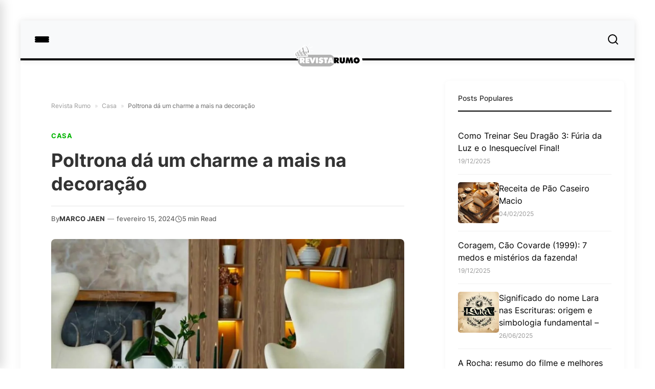

--- FILE ---
content_type: text/html; charset=UTF-8
request_url: https://revistarumo.com.br/casa/poltrona-da-um-charme-a-mais-na-decoracao/
body_size: 14829
content:
<!DOCTYPE html>
<html lang="pt-BR" prefix="og: https://ogp.me/ns#">
<head>
    <meta charset="UTF-8">
    <meta name="viewport" content="width=device-width, initial-scale=1.0">
    <link rel="profile" href="https://gmpg.org/xfn/11">
    <link rel="preconnect" href="https://cdnjs.cloudflare.com">
    
<!-- Otimização para mecanismos de pesquisa pelo Rank Math - https://rankmath.com/ -->
<title>Poltrona dá um charme a mais na decoração</title>
<meta name="description" content="As poltronas são elementos versáteis, que podem trazer elegância para diferentes cômodos. Mas para garantir a harmonia entre a peça e o espaço, é aconselhável"/>
<meta name="robots" content="follow, index, max-snippet:-1, max-video-preview:-1, max-image-preview:large"/>
<link rel="canonical" href="https://revistarumo.com.br/casa/poltrona-da-um-charme-a-mais-na-decoracao/" />
<meta property="og:locale" content="pt_BR" />
<meta property="og:type" content="article" />
<meta property="og:title" content="Poltrona dá um charme a mais na decoração" />
<meta property="og:description" content="As poltronas são elementos versáteis, que podem trazer elegância para diferentes cômodos. Mas para garantir a harmonia entre a peça e o espaço, é aconselhável" />
<meta property="og:url" content="https://revistarumo.com.br/casa/poltrona-da-um-charme-a-mais-na-decoracao/" />
<meta property="og:site_name" content="Revista Rumo" />
<meta property="article:section" content="Casa" />
<meta property="og:updated_time" content="2024-02-15T16:34:51-03:00" />
<meta property="og:image" content="https://revistarumo.com.br/wp-content/uploads/2024/02/Poltrona-da-um-charme-a-mais-na-decoracao.jpg" />
<meta property="og:image:secure_url" content="https://revistarumo.com.br/wp-content/uploads/2024/02/Poltrona-da-um-charme-a-mais-na-decoracao.jpg" />
<meta property="og:image:width" content="1200" />
<meta property="og:image:height" content="675" />
<meta property="og:image:alt" content="Poltrona dá um charme a mais na decoração" />
<meta property="og:image:type" content="image/jpeg" />
<meta property="article:published_time" content="2024-02-15T16:34:49-03:00" />
<meta property="article:modified_time" content="2024-02-15T16:34:51-03:00" />
<meta name="twitter:card" content="summary_large_image" />
<meta name="twitter:title" content="Poltrona dá um charme a mais na decoração" />
<meta name="twitter:description" content="As poltronas são elementos versáteis, que podem trazer elegância para diferentes cômodos. Mas para garantir a harmonia entre a peça e o espaço, é aconselhável" />
<meta name="twitter:image" content="https://revistarumo.com.br/wp-content/uploads/2024/02/Poltrona-da-um-charme-a-mais-na-decoracao.jpg" />
<meta name="twitter:label1" content="Escrito por" />
<meta name="twitter:data1" content="Marco Jaen" />
<meta name="twitter:label2" content="Tempo para leitura" />
<meta name="twitter:data2" content="3 minutos" />
<script type="application/ld+json" class="rank-math-schema">{"@context":"https://schema.org","@graph":[{"@type":["Person","Organization"],"@id":"https://revistarumo.com.br/#person","name":"suporte","logo":{"@type":"ImageObject","@id":"https://revistarumo.com.br/#logo","url":"https://revistarumo.com.br/wp-content/uploads/2022/07/cropped-logo-revista-rumo-versoes-04.png","contentUrl":"https://revistarumo.com.br/wp-content/uploads/2022/07/cropped-logo-revista-rumo-versoes-04.png","caption":"Revista Rumo","inLanguage":"pt-BR","width":"512","height":"512"},"image":{"@type":"ImageObject","@id":"https://revistarumo.com.br/#logo","url":"https://revistarumo.com.br/wp-content/uploads/2022/07/cropped-logo-revista-rumo-versoes-04.png","contentUrl":"https://revistarumo.com.br/wp-content/uploads/2022/07/cropped-logo-revista-rumo-versoes-04.png","caption":"Revista Rumo","inLanguage":"pt-BR","width":"512","height":"512"}},{"@type":"WebSite","@id":"https://revistarumo.com.br/#website","url":"https://revistarumo.com.br","name":"Revista Rumo","publisher":{"@id":"https://revistarumo.com.br/#person"},"inLanguage":"pt-BR"},{"@type":"ImageObject","@id":"https://revistarumo.com.br/wp-content/uploads/2024/02/Poltrona-da-um-charme-a-mais-na-decoracao.jpg","url":"https://revistarumo.com.br/wp-content/uploads/2024/02/Poltrona-da-um-charme-a-mais-na-decoracao.jpg","width":"1200","height":"675","caption":"Poltrona d\u00e1 um charme a mais na decora\u00e7\u00e3o","inLanguage":"pt-BR"},{"@type":"BreadcrumbList","@id":"https://revistarumo.com.br/casa/poltrona-da-um-charme-a-mais-na-decoracao/#breadcrumb","itemListElement":[{"@type":"ListItem","position":"1","item":{"@id":"https://revistarumo.com.br","name":"Home"}},{"@type":"ListItem","position":"2","item":{"@id":"https://revistarumo.com.br/categoria/casa/","name":"Casa"}},{"@type":"ListItem","position":"3","item":{"@id":"https://revistarumo.com.br/casa/poltrona-da-um-charme-a-mais-na-decoracao/","name":"Poltrona d\u00e1 um charme a mais na decora\u00e7\u00e3o"}}]},{"@type":"WebPage","@id":"https://revistarumo.com.br/casa/poltrona-da-um-charme-a-mais-na-decoracao/#webpage","url":"https://revistarumo.com.br/casa/poltrona-da-um-charme-a-mais-na-decoracao/","name":"Poltrona d\u00e1 um charme a mais na decora\u00e7\u00e3o","datePublished":"2024-02-15T16:34:49-03:00","dateModified":"2024-02-15T16:34:51-03:00","isPartOf":{"@id":"https://revistarumo.com.br/#website"},"primaryImageOfPage":{"@id":"https://revistarumo.com.br/wp-content/uploads/2024/02/Poltrona-da-um-charme-a-mais-na-decoracao.jpg"},"inLanguage":"pt-BR","breadcrumb":{"@id":"https://revistarumo.com.br/casa/poltrona-da-um-charme-a-mais-na-decoracao/#breadcrumb"}},{"@type":"Person","@id":"https://revistarumo.com.br/author/marcojean20/","name":"Marco Jaen","url":"https://revistarumo.com.br/author/marcojean20/","image":{"@type":"ImageObject","@id":"https://secure.gravatar.com/avatar/8330eba53c025c0b4cd3b3c9854a491c1128f0888f7b235bb53410e3e998ff07?s=96&amp;d=mm&amp;r=g","url":"https://secure.gravatar.com/avatar/8330eba53c025c0b4cd3b3c9854a491c1128f0888f7b235bb53410e3e998ff07?s=96&amp;d=mm&amp;r=g","caption":"Marco Jaen","inLanguage":"pt-BR"}},{"@type":"NewsArticle","headline":"Poltrona d\u00e1 um charme a mais na decora\u00e7\u00e3o","keywords":"Poltrona","datePublished":"2024-02-15T16:34:49-03:00","dateModified":"2024-02-15T16:34:51-03:00","articleSection":"Casa","author":{"@id":"https://revistarumo.com.br/author/marcojean20/","name":"Marco Jaen"},"publisher":{"@id":"https://revistarumo.com.br/#person"},"description":"As poltronas s\u00e3o elementos vers\u00e1teis, que podem trazer eleg\u00e2ncia para diferentes c\u00f4modos. Mas para garantir a harmonia entre a pe\u00e7a e o espa\u00e7o, \u00e9 aconselh\u00e1vel","name":"Poltrona d\u00e1 um charme a mais na decora\u00e7\u00e3o","@id":"https://revistarumo.com.br/casa/poltrona-da-um-charme-a-mais-na-decoracao/#richSnippet","isPartOf":{"@id":"https://revistarumo.com.br/casa/poltrona-da-um-charme-a-mais-na-decoracao/#webpage"},"image":{"@id":"https://revistarumo.com.br/wp-content/uploads/2024/02/Poltrona-da-um-charme-a-mais-na-decoracao.jpg"},"inLanguage":"pt-BR","mainEntityOfPage":{"@id":"https://revistarumo.com.br/casa/poltrona-da-um-charme-a-mais-na-decoracao/#webpage"}}]}</script>
<!-- /Plugin de SEO Rank Math para WordPress -->

<link rel="alternate" type="application/rss+xml" title="Feed para Revista Rumo &raquo;" href="https://revistarumo.com.br/feed/" />
<link rel="alternate" type="application/rss+xml" title="Feed de comentários para Revista Rumo &raquo;" href="https://revistarumo.com.br/comments/feed/" />
<script type="application/ld+json">{"@context":"https://schema.org","@type":"BreadcrumbList","itemListElement":[{"@type":"ListItem","position":1,"name":"Início","item":"https://revistarumo.com.br"},{"@type":"ListItem","position":2,"name":"Casa","item":"https://revistarumo.com.br/categoria/casa/"},{"@type":"ListItem","position":3,"name":"Poltrona dá um charme a mais na decoração","item":"https://revistarumo.com.br/casa/poltrona-da-um-charme-a-mais-na-decoracao/"}]}</script>
<style id='wp-img-auto-sizes-contain-inline-css'>
img:is([sizes=auto i],[sizes^="auto," i]){contain-intrinsic-size:3000px 1500px}
/*# sourceURL=wp-img-auto-sizes-contain-inline-css */
</style>

<style id='classic-theme-styles-inline-css'>
/*! This file is auto-generated */
.wp-block-button__link{color:#fff;background-color:#32373c;border-radius:9999px;box-shadow:none;text-decoration:none;padding:calc(.667em + 2px) calc(1.333em + 2px);font-size:1.125em}.wp-block-file__button{background:#32373c;color:#fff;text-decoration:none}
/*# sourceURL=/wp-includes/css/classic-themes.min.css */
</style>
<link rel='stylesheet' id='evte-style-css' href='https://revistarumo.com.br/wp-content/themes/evte-news-standalone/style.css?ver=2.5.6' media='all' />
<style id='evte-style-inline-css'>
:root { --evte-primary: #000000; }
/*# sourceURL=evte-style-inline-css */
</style>
<link rel='stylesheet' id='evte-typography-css' href='https://revistarumo.com.br/wp-content/themes/evte-news-standalone/assets/css/typography.css?ver=2.5.6' media='all' />
<link rel='stylesheet' id='evte-single-css' href='https://revistarumo.com.br/wp-content/themes/evte-news-standalone/assets/css/single.css?ver=2.5.6' media='all' />
<link rel='stylesheet' id='evte-header-diario-css' href='https://revistarumo.com.br/wp-content/themes/evte-news-standalone/assets/css/header-diario.css?ver=2.5.6' media='all' />
<link rel="https://api.w.org/" href="https://revistarumo.com.br/wp-json/" /><link rel="alternate" title="JSON" type="application/json" href="https://revistarumo.com.br/wp-json/wp/v2/posts/1938" /><link rel='shortlink' href='https://revistarumo.com.br/?p=1938' />
    <style type="text/css">
        /* Menu Uppercase Control */
        .main-menu li a {
            text-transform: uppercase;
        }
        .featured-category,
        .post-category,
        .pagination .current,
        /* Cor do Texto */
        a,
        .site-logo,
        .site-logo:hover,
        .site-navigation .main-menu > li > a:hover,
        .site-navigation .main-menu > li.current-menu-item > a,
        a:hover,
        .header-social a:hover,
        .main-menu li ul li a:hover,
        .featured-title a:hover,
        .post-title a:hover,
        .widget ul li a:hover,
        .recent-post-content h4 a:hover,
        .footer-widget ul li a:hover,
        .footer-bottom a,
        .post-tags a:hover,
        .author-link,
        .portal-cat-tag,
        .portal-cat-small {
            color: #000000;
        }

        /* Cor de Fundo */
        .featured-category,
        .post-category,
        .pagination a:hover,
        .pagination .current {
            background-color: #000000;
            color: #fff;
        }

        /* Cor da Borda */
        .site-navigation,
        .section-title,
        .widget-title,
        .header-search input:focus,
        .pagination a:hover,
        .pagination .current {
            border-color: #000000;
        }
        
        /* Casos Especiais */
        .site-navigation {
            border-bottom-color: #000000;
        }
        
        .main-menu > li > a::after {
            background-color: #000000;
        }

        /* National Layout Colors */
        .nat-title-red,
        .nat-cat-tiny {
            color: #000000;
        }
        
        .nat-cat-tag,
        .nat-banner-label,
        .ticker-category {
            background-color: #000000;
        }
        
        .nat-trend-num,
        .nat-b4-number {
            color: #000000;
        }
        
        .nat-cat-tag-small {
            background-color: #000000;
        }

        /* Modern Layout Colors */
        .modern-cat-tag,
        .modern-btn {
            background-color: #000000;
        }
        
        .modern-hero-title a:hover,
        .modern-list-title a:hover,
        .modern-grid-title a:hover,
        .modern-section-title span {
            color: #000000;
        }
        
        .modern-section-title::after {
            background-color: #000000;
        }

        /* Prime Layout Colors */
        .prime-cat-tag,
        .prime-btn {
            background-color: #000000;
        }
        
        .prime-hero-title a:hover,
        .prime-list-title a:hover,
        .prime-grid-title a:hover {
            color: #000000;
        }

        /* Focus Layout Colors */
        .focus-cat-tag,
        .focus-btn {
            background-color: #000000;
        }
        
        .focus-hero-title a:hover,
        .focus-list-title a:hover,
        .focus-grid-title a:hover {
            color: #000000;
        }

        /* Vibrant Layout Colors */
        .vibrant-cat-tag,
        .vibrant-btn {
            background-color: #000000;
        }
        
        .vibrant-hero-title a:hover,
        .vibrant-list-title a:hover,
        .vibrant-grid-title a:hover {
            color: #000000;
        }
        
        /* Footer Custom Logo */
        .footer-custom-logo {
            max-height: 60px;
            width: auto;
            display: block;
            margin-bottom: 15px;
        }
    </style>
    <link rel="icon" href="https://revistarumo.com.br/wp-content/uploads/2022/07/cropped-logo-revista-rumo-versoes-04-1-32x32.png" sizes="32x32" />
<link rel="icon" href="https://revistarumo.com.br/wp-content/uploads/2022/07/cropped-logo-revista-rumo-versoes-04-1-192x192.png" sizes="192x192" />
<link rel="apple-touch-icon" href="https://revistarumo.com.br/wp-content/uploads/2022/07/cropped-logo-revista-rumo-versoes-04-1-180x180.png" />
<meta name="msapplication-TileImage" content="https://revistarumo.com.br/wp-content/uploads/2022/07/cropped-logo-revista-rumo-versoes-04-1-270x270.png" />
		<style id="wp-custom-css">
			/* Portal (header padrão): logo maior */
.site-logo img {
  max-height: 80px !important;
  width: auto !important;
  height: auto !important;
}

@media (max-width: 768px) {
  .site-logo img { max-height: 42px !important; }
}
@media (max-width: 480px) {
  .site-logo img { max-height: 80px !important; }
}
		</style>
		<style id='wp-block-heading-inline-css'>
h1:where(.wp-block-heading).has-background,h2:where(.wp-block-heading).has-background,h3:where(.wp-block-heading).has-background,h4:where(.wp-block-heading).has-background,h5:where(.wp-block-heading).has-background,h6:where(.wp-block-heading).has-background{padding:1.25em 2.375em}h1.has-text-align-left[style*=writing-mode]:where([style*=vertical-lr]),h1.has-text-align-right[style*=writing-mode]:where([style*=vertical-rl]),h2.has-text-align-left[style*=writing-mode]:where([style*=vertical-lr]),h2.has-text-align-right[style*=writing-mode]:where([style*=vertical-rl]),h3.has-text-align-left[style*=writing-mode]:where([style*=vertical-lr]),h3.has-text-align-right[style*=writing-mode]:where([style*=vertical-rl]),h4.has-text-align-left[style*=writing-mode]:where([style*=vertical-lr]),h4.has-text-align-right[style*=writing-mode]:where([style*=vertical-rl]),h5.has-text-align-left[style*=writing-mode]:where([style*=vertical-lr]),h5.has-text-align-right[style*=writing-mode]:where([style*=vertical-rl]),h6.has-text-align-left[style*=writing-mode]:where([style*=vertical-lr]),h6.has-text-align-right[style*=writing-mode]:where([style*=vertical-rl]){rotate:180deg}
/*# sourceURL=https://revistarumo.com.br/wp-includes/blocks/heading/style.min.css */
</style>
<style id='wp-block-paragraph-inline-css'>
.is-small-text{font-size:.875em}.is-regular-text{font-size:1em}.is-large-text{font-size:2.25em}.is-larger-text{font-size:3em}.has-drop-cap:not(:focus):first-letter{float:left;font-size:8.4em;font-style:normal;font-weight:100;line-height:.68;margin:.05em .1em 0 0;text-transform:uppercase}body.rtl .has-drop-cap:not(:focus):first-letter{float:none;margin-left:.1em}p.has-drop-cap.has-background{overflow:hidden}:root :where(p.has-background){padding:1.25em 2.375em}:where(p.has-text-color:not(.has-link-color)) a{color:inherit}p.has-text-align-left[style*="writing-mode:vertical-lr"],p.has-text-align-right[style*="writing-mode:vertical-rl"]{rotate:180deg}
/*# sourceURL=https://revistarumo.com.br/wp-includes/blocks/paragraph/style.min.css */
</style>
<style id='global-styles-inline-css'>
:root{--wp--preset--aspect-ratio--square: 1;--wp--preset--aspect-ratio--4-3: 4/3;--wp--preset--aspect-ratio--3-4: 3/4;--wp--preset--aspect-ratio--3-2: 3/2;--wp--preset--aspect-ratio--2-3: 2/3;--wp--preset--aspect-ratio--16-9: 16/9;--wp--preset--aspect-ratio--9-16: 9/16;--wp--preset--color--black: #000000;--wp--preset--color--cyan-bluish-gray: #abb8c3;--wp--preset--color--white: #ffffff;--wp--preset--color--pale-pink: #f78da7;--wp--preset--color--vivid-red: #cf2e2e;--wp--preset--color--luminous-vivid-orange: #ff6900;--wp--preset--color--luminous-vivid-amber: #fcb900;--wp--preset--color--light-green-cyan: #7bdcb5;--wp--preset--color--vivid-green-cyan: #00d084;--wp--preset--color--pale-cyan-blue: #8ed1fc;--wp--preset--color--vivid-cyan-blue: #0693e3;--wp--preset--color--vivid-purple: #9b51e0;--wp--preset--gradient--vivid-cyan-blue-to-vivid-purple: linear-gradient(135deg,rgb(6,147,227) 0%,rgb(155,81,224) 100%);--wp--preset--gradient--light-green-cyan-to-vivid-green-cyan: linear-gradient(135deg,rgb(122,220,180) 0%,rgb(0,208,130) 100%);--wp--preset--gradient--luminous-vivid-amber-to-luminous-vivid-orange: linear-gradient(135deg,rgb(252,185,0) 0%,rgb(255,105,0) 100%);--wp--preset--gradient--luminous-vivid-orange-to-vivid-red: linear-gradient(135deg,rgb(255,105,0) 0%,rgb(207,46,46) 100%);--wp--preset--gradient--very-light-gray-to-cyan-bluish-gray: linear-gradient(135deg,rgb(238,238,238) 0%,rgb(169,184,195) 100%);--wp--preset--gradient--cool-to-warm-spectrum: linear-gradient(135deg,rgb(74,234,220) 0%,rgb(151,120,209) 20%,rgb(207,42,186) 40%,rgb(238,44,130) 60%,rgb(251,105,98) 80%,rgb(254,248,76) 100%);--wp--preset--gradient--blush-light-purple: linear-gradient(135deg,rgb(255,206,236) 0%,rgb(152,150,240) 100%);--wp--preset--gradient--blush-bordeaux: linear-gradient(135deg,rgb(254,205,165) 0%,rgb(254,45,45) 50%,rgb(107,0,62) 100%);--wp--preset--gradient--luminous-dusk: linear-gradient(135deg,rgb(255,203,112) 0%,rgb(199,81,192) 50%,rgb(65,88,208) 100%);--wp--preset--gradient--pale-ocean: linear-gradient(135deg,rgb(255,245,203) 0%,rgb(182,227,212) 50%,rgb(51,167,181) 100%);--wp--preset--gradient--electric-grass: linear-gradient(135deg,rgb(202,248,128) 0%,rgb(113,206,126) 100%);--wp--preset--gradient--midnight: linear-gradient(135deg,rgb(2,3,129) 0%,rgb(40,116,252) 100%);--wp--preset--font-size--small: 13px;--wp--preset--font-size--medium: 20px;--wp--preset--font-size--large: 36px;--wp--preset--font-size--x-large: 42px;--wp--preset--spacing--20: 0.44rem;--wp--preset--spacing--30: 0.67rem;--wp--preset--spacing--40: 1rem;--wp--preset--spacing--50: 1.5rem;--wp--preset--spacing--60: 2.25rem;--wp--preset--spacing--70: 3.38rem;--wp--preset--spacing--80: 5.06rem;--wp--preset--shadow--natural: 6px 6px 9px rgba(0, 0, 0, 0.2);--wp--preset--shadow--deep: 12px 12px 50px rgba(0, 0, 0, 0.4);--wp--preset--shadow--sharp: 6px 6px 0px rgba(0, 0, 0, 0.2);--wp--preset--shadow--outlined: 6px 6px 0px -3px rgb(255, 255, 255), 6px 6px rgb(0, 0, 0);--wp--preset--shadow--crisp: 6px 6px 0px rgb(0, 0, 0);}:where(.is-layout-flex){gap: 0.5em;}:where(.is-layout-grid){gap: 0.5em;}body .is-layout-flex{display: flex;}.is-layout-flex{flex-wrap: wrap;align-items: center;}.is-layout-flex > :is(*, div){margin: 0;}body .is-layout-grid{display: grid;}.is-layout-grid > :is(*, div){margin: 0;}:where(.wp-block-columns.is-layout-flex){gap: 2em;}:where(.wp-block-columns.is-layout-grid){gap: 2em;}:where(.wp-block-post-template.is-layout-flex){gap: 1.25em;}:where(.wp-block-post-template.is-layout-grid){gap: 1.25em;}.has-black-color{color: var(--wp--preset--color--black) !important;}.has-cyan-bluish-gray-color{color: var(--wp--preset--color--cyan-bluish-gray) !important;}.has-white-color{color: var(--wp--preset--color--white) !important;}.has-pale-pink-color{color: var(--wp--preset--color--pale-pink) !important;}.has-vivid-red-color{color: var(--wp--preset--color--vivid-red) !important;}.has-luminous-vivid-orange-color{color: var(--wp--preset--color--luminous-vivid-orange) !important;}.has-luminous-vivid-amber-color{color: var(--wp--preset--color--luminous-vivid-amber) !important;}.has-light-green-cyan-color{color: var(--wp--preset--color--light-green-cyan) !important;}.has-vivid-green-cyan-color{color: var(--wp--preset--color--vivid-green-cyan) !important;}.has-pale-cyan-blue-color{color: var(--wp--preset--color--pale-cyan-blue) !important;}.has-vivid-cyan-blue-color{color: var(--wp--preset--color--vivid-cyan-blue) !important;}.has-vivid-purple-color{color: var(--wp--preset--color--vivid-purple) !important;}.has-black-background-color{background-color: var(--wp--preset--color--black) !important;}.has-cyan-bluish-gray-background-color{background-color: var(--wp--preset--color--cyan-bluish-gray) !important;}.has-white-background-color{background-color: var(--wp--preset--color--white) !important;}.has-pale-pink-background-color{background-color: var(--wp--preset--color--pale-pink) !important;}.has-vivid-red-background-color{background-color: var(--wp--preset--color--vivid-red) !important;}.has-luminous-vivid-orange-background-color{background-color: var(--wp--preset--color--luminous-vivid-orange) !important;}.has-luminous-vivid-amber-background-color{background-color: var(--wp--preset--color--luminous-vivid-amber) !important;}.has-light-green-cyan-background-color{background-color: var(--wp--preset--color--light-green-cyan) !important;}.has-vivid-green-cyan-background-color{background-color: var(--wp--preset--color--vivid-green-cyan) !important;}.has-pale-cyan-blue-background-color{background-color: var(--wp--preset--color--pale-cyan-blue) !important;}.has-vivid-cyan-blue-background-color{background-color: var(--wp--preset--color--vivid-cyan-blue) !important;}.has-vivid-purple-background-color{background-color: var(--wp--preset--color--vivid-purple) !important;}.has-black-border-color{border-color: var(--wp--preset--color--black) !important;}.has-cyan-bluish-gray-border-color{border-color: var(--wp--preset--color--cyan-bluish-gray) !important;}.has-white-border-color{border-color: var(--wp--preset--color--white) !important;}.has-pale-pink-border-color{border-color: var(--wp--preset--color--pale-pink) !important;}.has-vivid-red-border-color{border-color: var(--wp--preset--color--vivid-red) !important;}.has-luminous-vivid-orange-border-color{border-color: var(--wp--preset--color--luminous-vivid-orange) !important;}.has-luminous-vivid-amber-border-color{border-color: var(--wp--preset--color--luminous-vivid-amber) !important;}.has-light-green-cyan-border-color{border-color: var(--wp--preset--color--light-green-cyan) !important;}.has-vivid-green-cyan-border-color{border-color: var(--wp--preset--color--vivid-green-cyan) !important;}.has-pale-cyan-blue-border-color{border-color: var(--wp--preset--color--pale-cyan-blue) !important;}.has-vivid-cyan-blue-border-color{border-color: var(--wp--preset--color--vivid-cyan-blue) !important;}.has-vivid-purple-border-color{border-color: var(--wp--preset--color--vivid-purple) !important;}.has-vivid-cyan-blue-to-vivid-purple-gradient-background{background: var(--wp--preset--gradient--vivid-cyan-blue-to-vivid-purple) !important;}.has-light-green-cyan-to-vivid-green-cyan-gradient-background{background: var(--wp--preset--gradient--light-green-cyan-to-vivid-green-cyan) !important;}.has-luminous-vivid-amber-to-luminous-vivid-orange-gradient-background{background: var(--wp--preset--gradient--luminous-vivid-amber-to-luminous-vivid-orange) !important;}.has-luminous-vivid-orange-to-vivid-red-gradient-background{background: var(--wp--preset--gradient--luminous-vivid-orange-to-vivid-red) !important;}.has-very-light-gray-to-cyan-bluish-gray-gradient-background{background: var(--wp--preset--gradient--very-light-gray-to-cyan-bluish-gray) !important;}.has-cool-to-warm-spectrum-gradient-background{background: var(--wp--preset--gradient--cool-to-warm-spectrum) !important;}.has-blush-light-purple-gradient-background{background: var(--wp--preset--gradient--blush-light-purple) !important;}.has-blush-bordeaux-gradient-background{background: var(--wp--preset--gradient--blush-bordeaux) !important;}.has-luminous-dusk-gradient-background{background: var(--wp--preset--gradient--luminous-dusk) !important;}.has-pale-ocean-gradient-background{background: var(--wp--preset--gradient--pale-ocean) !important;}.has-electric-grass-gradient-background{background: var(--wp--preset--gradient--electric-grass) !important;}.has-midnight-gradient-background{background: var(--wp--preset--gradient--midnight) !important;}.has-small-font-size{font-size: var(--wp--preset--font-size--small) !important;}.has-medium-font-size{font-size: var(--wp--preset--font-size--medium) !important;}.has-large-font-size{font-size: var(--wp--preset--font-size--large) !important;}.has-x-large-font-size{font-size: var(--wp--preset--font-size--x-large) !important;}
/*# sourceURL=global-styles-inline-css */
</style>
</head>

<body class="wp-singular post-template-default single single-post postid-1938 single-format-standard wp-custom-logo wp-embed-responsive wp-theme-evte-news-standalone">

<div class="site-wrapper">
    
    
<header id="masthead" class="site-header header-diario">
    <div class="diario-bar">
        <div class="diario-container">
            <!-- Menu Toggle (Left) -->
            <button class="diario-menu-toggle" aria-label="Menu">
                <span class="hamburger-line"></span>
                <span class="hamburger-line"></span>
                <span class="hamburger-line"></span>
            </button>
            
            <!-- Logo (Center) -->
            <div class="diario-logo">
                                                            <div class="site-logo">
                            <a href="https://revistarumo.com.br/" class="custom-logo-link" rel="home"><img width="308" height="140" src="https://revistarumo.com.br/wp-content/uploads/2022/07/cropped-logo-revista-rumo-versoes-02-scaled-1.webp" class="custom-logo" alt="cropped-logo-revista-rumo-versoes-02-scaled-1.webp" decoding="async" srcset="https://revistarumo.com.br/wp-content/uploads/2022/07/cropped-logo-revista-rumo-versoes-02-scaled-1.webp 308w, https://revistarumo.com.br/wp-content/uploads/2022/07/cropped-logo-revista-rumo-versoes-02-scaled-1-300x136.webp 300w, https://revistarumo.com.br/wp-content/uploads/2022/07/cropped-logo-revista-rumo-versoes-02-scaled-1-298x135.webp 298w" sizes="(max-width: 308px) 100vw, 308px" loading="lazy" /></a>                        </div>
                                                </div>
            
            <!-- Search Toggle (Right) -->
            <button class="diario-search-toggle" aria-label="Buscar">
                <svg xmlns="http://www.w3.org/2000/svg" width="24" height="24" viewBox="0 0 24 24" fill="none" stroke="currentColor" stroke-width="2" stroke-linecap="round" stroke-linejoin="round"><circle cx="11" cy="11" r="8"></circle><line x1="21" y1="21" x2="16.65" y2="16.65"></line></svg>
            </button>
        </div>
    </div>
    
    <!-- Accent Line -->
    <div class="diario-accent-line"></div>
    
    <!-- Slide Menu Panel -->
    <div class="diario-menu-panel">
        <div class="panel-header">
            <span class="panel-title">Menu</span>
            <button class="panel-close" aria-label="Fechar">
                <svg xmlns="http://www.w3.org/2000/svg" width="24" height="24" viewBox="0 0 24 24" fill="none" stroke="currentColor" stroke-width="2" stroke-linecap="round" stroke-linejoin="round"><line x1="18" y1="6" x2="6" y2="18"></line><line x1="6" y1="6" x2="18" y2="18"></line></svg>
            </button>
        </div>
        <nav class="panel-nav">
            <ul class="main-menu"><li><a href="https://revistarumo.com.br/">Início</a></li><li><a href="https://revistarumo.com.br/categoria/insights/">Insights</a></li><li><a href="https://revistarumo.com.br/categoria/dicas/">Dicas</a></li><li><a href="https://revistarumo.com.br/categoria/pode-comer/">Alimentação</a></li><li><a href="https://revistarumo.com.br/categoria/saude-e-beleza/">Saúde e Beleza</a></li><li><a href="https://revistarumo.com.br/categoria/casa/">Casa</a></li><li class="menu-item-has-children"><a href="#">Veja Mais <span class="submenu-arrow"><svg xmlns="http://www.w3.org/2000/svg" width="10" height="10" viewBox="0 0 24 24" fill="none" stroke="currentColor" stroke-width="3" stroke-linecap="round" stroke-linejoin="round"><polyline points="6 9 12 15 18 9"></polyline></svg></span></a><ul><li><a href="https://revistarumo.com.br/categoria/tecnologia/">Tecnologia</a></li><li><a href="https://revistarumo.com.br/categoria/marketing/">Marketing</a></li><li><a href="https://revistarumo.com.br/categoria/negocios/">Negócios</a></li><li><a href="https://revistarumo.com.br/categoria/turismo/">Turismo</a></li><li><a href="https://revistarumo.com.br/categoria/moda/">Moda</a></li><li><a href="https://revistarumo.com.br/categoria/novidades/">Novidades</a></li><li><a href="https://revistarumo.com.br/categoria/apps-e-softwares/">Apps e Softwares</a></li><li><a href="https://revistarumo.com.br/categoria/noticias/">Notícias</a></li></ul></li></ul>        </nav>
        
        <!-- Social Icons in Menu -->
        <div class="panel-social">
                    </div>
    </div>
    
    <!-- Search Panel -->
    <div class="diario-search-panel">
        <div class="search-panel-content">
            <button class="search-panel-close" aria-label="Fechar">
                <svg xmlns="http://www.w3.org/2000/svg" width="24" height="24" viewBox="0 0 24 24" fill="none" stroke="currentColor" stroke-width="2" stroke-linecap="round" stroke-linejoin="round"><line x1="18" y1="6" x2="6" y2="18"></line><line x1="6" y1="6" x2="18" y2="18"></line></svg>
            </button>
            <form role="search" method="get" class="diario-search-form" action="https://revistarumo.com.br/">
                <input type="search" name="s" placeholder="Buscar..." value="" autofocus>
                <button type="submit" aria-label="Buscar">
                    <svg xmlns="http://www.w3.org/2000/svg" width="24" height="24" viewBox="0 0 24 24" fill="none" stroke="currentColor" stroke-width="2" stroke-linecap="round" stroke-linejoin="round"><circle cx="11" cy="11" r="8"></circle><line x1="21" y1="21" x2="16.65" y2="16.65"></line></svg>
                </button>
            </form>
        </div>
    </div>
    
    <!-- Overlay -->
    <div class="diario-overlay"></div>
</header>


<div class="content-area">
    
    <main class="main-content">
        
                    
                        
            <article id="post-1938" class="single-post post-1938 post type-post status-publish format-standard has-post-thumbnail hentry category-casa">
                
                <!-- Breadcrumbs -->
                <div class="evte-breadcrumbs" itemscope itemtype="https://schema.org/BreadcrumbList"><span itemprop="itemListElement" itemscope itemtype="https://schema.org/ListItem"><a href="https://revistarumo.com.br/" itemprop="item"><span itemprop="name">Revista Rumo</span></a><meta itemprop="position" content="1" /></span><span class="separator"><span class="sep">&raquo;</span></span><span itemprop="itemListElement" itemscope itemtype="https://schema.org/ListItem"><a href="https://revistarumo.com.br/categoria/casa/" itemprop="item"><span itemprop="name">Casa</span></a><meta itemprop="position" content="2" /></span><span class="separator"><span class="sep">&raquo;</span></span><span itemprop="itemListElement" itemscope itemtype="https://schema.org/ListItem"><span itemprop="name" class="current-item">Poltrona dá um charme a mais na decoração</span><meta itemprop="position" content="3" /></span></div>
                <!-- Post Header -->
                <header class="entry-header">
                    
                    <!-- Categoria em destaque -->
                                            <div class="entry-category">
                            CASA                        </div>
                                        
                    <h1 class="entry-title">Poltrona dá um charme a mais na decoração</h1>
                    
                                        
                    <div class="entry-meta">
                        <span class="meta-author">
                            By <strong>MARCO JAEN</strong>
                        </span>
                        <span class="meta-separator">—</span>
                        <span class="meta-date">
                            fevereiro 15, 2024                        </span>
                        <span class="meta-reading-time">
                            <svg xmlns="http://www.w3.org/2000/svg" width="14" height="14" viewBox="0 0 24 24" fill="none" stroke="currentColor" stroke-width="2" stroke-linecap="round" stroke-linejoin="round"><circle cx="12" cy="12" r="10"></circle><polyline points="12 6 12 12 16 14"></polyline></svg>
                            5 min Read
                        </span>
                    </div>
                    
                </header>
                
                <!-- Featured Image -->
                                    <div class="entry-featured-image">
                        <img width="800" height="450" src="https://revistarumo.com.br/wp-content/uploads/2024/02/Poltrona-da-um-charme-a-mais-na-decoracao-1024x576.jpg.webp" class="attachment-large size-large wp-post-image" alt="Poltrona dá um charme a mais na decoração" decoding="async" fetchpriority="high" srcset="https://revistarumo.com.br/wp-content/uploads/2024/02/Poltrona-da-um-charme-a-mais-na-decoracao-1024x576.jpg.webp 1024w, https://revistarumo.com.br/wp-content/uploads/2024/02/Poltrona-da-um-charme-a-mais-na-decoracao-300x169.jpg.webp 300w, https://revistarumo.com.br/wp-content/uploads/2024/02/Poltrona-da-um-charme-a-mais-na-decoracao-768x432.jpg.webp 768w, https://revistarumo.com.br/wp-content/uploads/2024/02/Poltrona-da-um-charme-a-mais-na-decoracao-150x84.jpg.webp 150w, https://revistarumo.com.br/wp-content/uploads/2024/02/Poltrona-da-um-charme-a-mais-na-decoracao-450x253.jpg.webp 450w, https://revistarumo.com.br/wp-content/uploads/2024/02/Poltrona-da-um-charme-a-mais-na-decoracao.jpg.webp 1200w" sizes="(max-width: 800px) 100vw, 800px" loading="lazy" />                    </div>
                                
                <!-- Post Content -->
                <div class="entry-content">
                    
<p>Nem sempre é fácil decorar um ambiente. Muitos fatores devem ser considerados, como a metragem, a cor da parede, os móveis e os artigos decorativos. Por isso, é preciso ter atenção na hora de escolher as peças que irão formar a identidade do espaço.&nbsp;</p>



<p>As poltronas são elementos versáteis, que podem trazer elegância para diferentes cômodos. Mas para garantir a harmonia entre a peça e o espaço, é aconselhável conhecer os diferentes estilos e modelos para tomar uma decisão alinhada à proposta decorativa.&nbsp;</p>



<p>A escolha certa da <a href="https://www.lilibee.com.br/moveis/moveis-para-sala-de-estar/poltrona" target="_blank" rel="noopener">poltrona</a> contribui para trazer mais aconchego para os ambientes, como sala, quarto e escritórios. As variedades de cor e textura disponíveis no mercado ajudam a dar o charme e a expressar a personalidade da casa.</p>



<h2 class="wp-block-heading" id="estilo-de-poltrona-para-cada-tipo-de-ambiente">Estilo de poltrona para cada tipo de ambiente</h2>



<p>Para saber qual poltrona usar em um determinado espaço da casa, o estilo do móvel também deve ser analisado.</p>



<h3 class="wp-block-heading">Sala&nbsp;</h3>



<p>Na sala, as poltronas trazem elegância. A combinação com o <a href="https://www.lilibee.com.br/moveis/moveis-para-sala-de-estar/sofa" target="_blank" rel="noopener">sofá</a> pode deixar o ambiente mais amplo e aconchegante para receber visitas. Além disso, complementos com almofadas, tapetes e cortinas costumam valorizar ainda mais o cômodo.&nbsp;</p>



<p>Geralmente, na compra da peça para a sala de estar, a estética não é o critério principal. Nesse contexto, a funcionalidade ganha destaque, sendo prioridade a busca por conforto, suporte, segurança e durabilidade.&nbsp;</p>



<h3 class="wp-block-heading">Varanda&nbsp;</h3>



<p>Em ambientes abertos, as poltronas podem trazer um visual sofisticado e acolhedor. É possível sair do convencional e apostar em estilos mais modernos, como os modelos suspensos. Uma dica é brincar com as estampas, texturas e cores para trazer personalidade ao recinto.&nbsp;</p>



<p>Outro aspecto a ser considerado é o material da peça decorativa, uma vez que precisará ser resistente às mudanças climáticas. A recomendação é investir em tecidos impermeáveis, madeira ou fibras sintéticas.&nbsp;</p>



<h3 class="wp-block-heading">Quarto&nbsp;</h3>



<p>As poltronas proporcionam uma experiência ainda mais relaxante para o quarto. Além de agregar requinte à decoração, a peça é bastante funcional, podendo ser usada como um espaço confortável para leitura, apoio para calçar os sapatos e um cantinho aconchegante para a amamentação.</p>



<p>Dessa forma, a orientação é optar por modelos com almofadas e encostos macios, que tenham o revestimento confortável e também sejam fáceis de limpar. Outra dica é optar por aquelas que já venham com o puff para o apoio dos pés.</p>



<h3 class="wp-block-heading">Escritório&nbsp;</h3>



<p>Com a popularidade do modelo de trabalho <em>home office</em>, é comum que as pessoas tenham uma área em casa reservada para o escritório. Nesse ambiente, o conforto pode ser um aliado à produtividade. Com a ergonomia adequada, as poltronas oferecem suporte para a coluna e deixam o corpo alinhado durante a jornada de trabalho.&nbsp;</p>



<h2 class="wp-block-heading" id="beneficios-que-as-poltronas-trazem-ao-espaco">Benefícios que as poltronas trazem ao espaço</h2>



<p>Além de artigos decorativos, as poltronas são peças funcionais e, por isso, podem conferir vantagens para cada espaço da casa.&nbsp;</p>



<h3 class="wp-block-heading">Melhor aproveitamento do espaço&nbsp;</h3>



<p>Em lugares amplos, as poltronas são opções para preencher o espaço com sutileza e equilíbrio. Em ambientes com cores neutras ou poucos móveis, ajudam a trazer presença para o espaço. Porém, é importante que a circulação pelo local mantenha-se fluida. Por isso, é importante tomar cuidado para que o móvel não bloqueie a passagem.&nbsp;</p>



<h3 class="wp-block-heading">Maior conforto&nbsp;</h3>



<p>As poltronas são projetadas para oferecer comodidade a quem as utiliza. No geral, têm textura macia, apoio para os braços e pés e podem ser reclináveis, ajustando-se às posições mais confortáveis. Dessa forma, o item pode deixar o ambiente mais convidativo e relaxante para passar o tempo com qualidade.&nbsp;</p>



<h3 class="wp-block-heading">Mais sofisticação&nbsp;</h3>



<p>Há poltronas de diferentes estilos e design. Os modelos mais modernos podem trazer um toque de sofisticação ao ambiente, com detalhes refinados e materiais resistentes, características que as tornam itens luxuosos. Além disso, as cores e texturas podem ajudar a realçar a beleza do espaço, deixando-a mais elegante.</p>



<h2 class="wp-block-heading" id="dicas-para-acertar-nas-cores-da-poltrona">Dicas para acertar nas cores da poltrona&nbsp;</h2>



<p>A cor da poltrona também pode causar dúvidas, mas para isso basta lembrar que os tons quentes trazem alegria e vivacidade ao espaço, enquanto as tonalidades frias refletem calma e tranquilidade.&nbsp;</p>



<p>A recomendação é analisar o ambiente onde a poltrona será inserida como um todo, para garantir harmonia. Nesse sentido, a peça não deve ser vista como um item à parte, mas sim, como um complemento dos outros artigos decorativos.&nbsp;</p>



<p>Em alguns casos, a mistura de cores pode ser interessante. Por exemplo, um sofá com cores neutras e uma poltrona em cor vibrante é uma forma de destacar a peça. Além disso, dependendo da proposta do ambiente, é possível investir em estofados com estampas, sem pesar a decoração.</p>
                    
                </div>
                
                <!-- Post Footer -->
                <footer class="entry-footer">
                    
                                        
                    <!-- Compartilhar (Opcional) -->
                                        
                </footer>
                
                <!-- Author Box -->
                <div class="author-box">
                    <div class="author-avatar">
                        <img alt='' src='https://secure.gravatar.com/avatar/8330eba53c025c0b4cd3b3c9854a491c1128f0888f7b235bb53410e3e998ff07?s=100&#038;d=mm&#038;r=g' srcset='https://secure.gravatar.com/avatar/8330eba53c025c0b4cd3b3c9854a491c1128f0888f7b235bb53410e3e998ff07?s=200&#038;d=mm&#038;r=g 2x' class='avatar avatar-100 photo' height='100' width='100' decoding='async'/>                    </div>
                    <div class="author-info">
                        <p class="author-name">Sobre o autor: Marco Jaen</p>
                        <p></p>
                        <a href="https://revistarumo.com.br/author/marcojean20/" class="author-link">
                            Ver todos os posts →
                        </a>
                    </div>
                </div>
                
                <!-- Posts Relacionados -->
                                    <div class="related-posts">
                        <h2 class="section-title">Posts Relacionados</h2>
                        <div class="posts-grid" style="grid-template-columns: repeat(3, 1fr);">
                                                            <article class="post-card">
                                                                            <div class="post-thumbnail">
                                            <a href="https://revistarumo.com.br/casa/ar-condicionado-saindo-fumaca-e-normal-saiba-agora/">
                                                <img width="400" height="225" src="https://revistarumo.com.br/wp-content/uploads/2025/12/Ar-condicionado-saindo-fumaca-e-normal.webp" class="attachment-evte-thumbnail size-evte-thumbnail wp-post-image" alt="Ar condicionado saindo fumaça é normal" decoding="async" srcset="https://revistarumo.com.br/wp-content/uploads/2025/12/Ar-condicionado-saindo-fumaca-e-normal.webp 1200w, https://revistarumo.com.br/wp-content/uploads/2025/12/Ar-condicionado-saindo-fumaca-e-normal-300x169.webp 300w, https://revistarumo.com.br/wp-content/uploads/2025/12/Ar-condicionado-saindo-fumaca-e-normal-1024x576.webp 1024w, https://revistarumo.com.br/wp-content/uploads/2025/12/Ar-condicionado-saindo-fumaca-e-normal-768x432.webp 768w" sizes="(max-width: 400px) 100vw, 400px" loading="lazy" />                                            </a>
                                        </div>
                                                                        <div class="post-content">
                                        <p class="post-title">
                                            <a href="https://revistarumo.com.br/casa/ar-condicionado-saindo-fumaca-e-normal-saiba-agora/">Ar condicionado saindo fumaça é normal? Saiba agora</a>
                                        </p>
                                        <div class="post-meta">
                                            <span>17/12/2025</span>
                                        </div>
                                    </div>
                                </article>
                                                            <article class="post-card">
                                                                            <div class="post-thumbnail">
                                            <a href="https://revistarumo.com.br/casa/o-que-considerar-antes-de-comprar-apartamento-na-planta/">
                                                <img width="400" height="225" src="https://revistarumo.com.br/wp-content/uploads/2025/11/o-que-considerar-antes-de-comprar-apartamento-na-planta.webp" class="attachment-evte-thumbnail size-evte-thumbnail wp-post-image" alt="O que Considerar Antes de Comprar Apartamento na Planta" decoding="async" loading="lazy" srcset="https://revistarumo.com.br/wp-content/uploads/2025/11/o-que-considerar-antes-de-comprar-apartamento-na-planta.webp 1200w, https://revistarumo.com.br/wp-content/uploads/2025/11/o-que-considerar-antes-de-comprar-apartamento-na-planta-300x169.webp 300w, https://revistarumo.com.br/wp-content/uploads/2025/11/o-que-considerar-antes-de-comprar-apartamento-na-planta-1024x576.webp 1024w, https://revistarumo.com.br/wp-content/uploads/2025/11/o-que-considerar-antes-de-comprar-apartamento-na-planta-768x432.webp 768w" sizes="auto, (max-width: 400px) 100vw, 400px" />                                            </a>
                                        </div>
                                                                        <div class="post-content">
                                        <p class="post-title">
                                            <a href="https://revistarumo.com.br/casa/o-que-considerar-antes-de-comprar-apartamento-na-planta/">O que Considerar Antes de Comprar Apartamento na Planta: Guia Completo para 2025</a>
                                        </p>
                                        <div class="post-meta">
                                            <span>18/11/2025</span>
                                        </div>
                                    </div>
                                </article>
                                                            <article class="post-card">
                                                                            <div class="post-thumbnail">
                                            <a href="https://revistarumo.com.br/casa/qual-a-melhor-marca-de-toalha-100-algodao/">
                                                <img width="400" height="225" src="https://revistarumo.com.br/wp-content/uploads/2025/10/melhor-marca-de-toalha-100-algod-o.webp" class="attachment-evte-thumbnail size-evte-thumbnail wp-post-image" alt="Qual a melhor marca de toalha 100% algodão" decoding="async" loading="lazy" srcset="https://revistarumo.com.br/wp-content/uploads/2025/10/melhor-marca-de-toalha-100-algod-o.webp 1200w, https://revistarumo.com.br/wp-content/uploads/2025/10/melhor-marca-de-toalha-100-algod-o-300x169.webp 300w, https://revistarumo.com.br/wp-content/uploads/2025/10/melhor-marca-de-toalha-100-algod-o-1024x576.webp 1024w, https://revistarumo.com.br/wp-content/uploads/2025/10/melhor-marca-de-toalha-100-algod-o-768x432.webp 768w" sizes="auto, (max-width: 400px) 100vw, 400px" />                                            </a>
                                        </div>
                                                                        <div class="post-content">
                                        <p class="post-title">
                                            <a href="https://revistarumo.com.br/casa/qual-a-melhor-marca-de-toalha-100-algodao/">Qual a melhor marca de toalha 100% algodão?</a>
                                        </p>
                                        <div class="post-meta">
                                            <span>13/11/2025</span>
                                        </div>
                                    </div>
                                </article>
                                                    </div>
                    </div>
                                
            </article>
            
            <!-- Comentários -->
                        
                
    </main>
    
    <aside class="sidebar">
    
            
        <!-- Widget Posts Populares (fallback) -->
        <div class="widget">
            <h2 class="widget-title">Posts Populares</h2>
                            <div class="recent-post-item">
                                        
                    <div class="recent-post-content">
                        <p class="recent-post-title"><a href="https://revistarumo.com.br/dicas/como-treinar-seu-dragao-3-furia-da-luz-e-o-inesquecivel-final/">Como Treinar Seu Dragão 3: Fúria da Luz e o Inesquecível Final!</a></p>
                        <span class="recent-post-date">
                            <i class="far fa-calendar"></i> 19/12/2025                        </span>
                    </div>
                </div>
                            <div class="recent-post-item">
                                            <div class="recent-post-thumb">
                            <a href="https://revistarumo.com.br/casa/receita-de-pao-caseiro-macio/">
                                <img width="100" height="100" src="https://revistarumo.com.br/wp-content/uploads/2025/02/Receita-de-Pao-Caseiro-Macio.png.webp" class="attachment-evte-small size-evte-small wp-post-image" alt="Receita de Pão Caseiro Macio" decoding="async" loading="lazy" srcset="https://revistarumo.com.br/wp-content/uploads/2025/02/Receita-de-Pao-Caseiro-Macio.png.webp 1024w, https://revistarumo.com.br/wp-content/uploads/2025/02/Receita-de-Pao-Caseiro-Macio-300x300.png.webp 300w, https://revistarumo.com.br/wp-content/uploads/2025/02/Receita-de-Pao-Caseiro-Macio-150x150.png.webp 150w, https://revistarumo.com.br/wp-content/uploads/2025/02/Receita-de-Pao-Caseiro-Macio-768x768.png.webp 768w, https://revistarumo.com.br/wp-content/uploads/2025/02/Receita-de-Pao-Caseiro-Macio-450x450.png.webp 450w" sizes="auto, (max-width: 100px) 100vw, 100px" />                            </a>
                        </div>
                                        
                    <div class="recent-post-content">
                        <p class="recent-post-title"><a href="https://revistarumo.com.br/casa/receita-de-pao-caseiro-macio/">Receita de Pão Caseiro Macio</a></p>
                        <span class="recent-post-date">
                            <i class="far fa-calendar"></i> 04/02/2025                        </span>
                    </div>
                </div>
                            <div class="recent-post-item">
                                        
                    <div class="recent-post-content">
                        <p class="recent-post-title"><a href="https://revistarumo.com.br/dicas/coragem-cao-covarde-1999-7-medos-e-misterios-da-fazenda/">Coragem, Cão Covarde (1999): 7 medos e mistérios da fazenda!</a></p>
                        <span class="recent-post-date">
                            <i class="far fa-calendar"></i> 19/12/2025                        </span>
                    </div>
                </div>
                            <div class="recent-post-item">
                                            <div class="recent-post-thumb">
                            <a href="https://revistarumo.com.br/insights/significado-do-nome-lara-nas-escrituras-origem-e-simbologia-fundamental/">
                                <img width="100" height="100" src="https://revistarumo.com.br/wp-content/uploads/2025/06/Significado-do-nome-Lara-nas-Escrituras-origem-e-simbologia-fundamental.png.webp" class="attachment-evte-small size-evte-small wp-post-image" alt="Significado do nome Lara nas Escrituras: origem e simbologia fundamental -" decoding="async" loading="lazy" srcset="https://revistarumo.com.br/wp-content/uploads/2025/06/Significado-do-nome-Lara-nas-Escrituras-origem-e-simbologia-fundamental.png.webp 1024w, https://revistarumo.com.br/wp-content/uploads/2025/06/Significado-do-nome-Lara-nas-Escrituras-origem-e-simbologia-fundamental-300x300.png.webp 300w, https://revistarumo.com.br/wp-content/uploads/2025/06/Significado-do-nome-Lara-nas-Escrituras-origem-e-simbologia-fundamental-150x150.png.webp 150w, https://revistarumo.com.br/wp-content/uploads/2025/06/Significado-do-nome-Lara-nas-Escrituras-origem-e-simbologia-fundamental-768x768.png.webp 768w, https://revistarumo.com.br/wp-content/uploads/2025/06/Significado-do-nome-Lara-nas-Escrituras-origem-e-simbologia-fundamental-450x450.png.webp 450w" sizes="auto, (max-width: 100px) 100vw, 100px" />                            </a>
                        </div>
                                        
                    <div class="recent-post-content">
                        <p class="recent-post-title"><a href="https://revistarumo.com.br/insights/significado-do-nome-lara-nas-escrituras-origem-e-simbologia-fundamental/">Significado do nome Lara nas Escrituras: origem e simbologia fundamental &#8211;</a></p>
                        <span class="recent-post-date">
                            <i class="far fa-calendar"></i> 26/06/2025                        </span>
                    </div>
                </div>
                            <div class="recent-post-item">
                                        
                    <div class="recent-post-content">
                        <p class="recent-post-title"><a href="https://revistarumo.com.br/dicas/a-rocha-resumo-do-filme-e-melhores-cenas-de-acao-sem-enrolar-hoje/">A Rocha: resumo do filme e melhores cenas de ação sem enrolar hoje</a></p>
                        <span class="recent-post-date">
                            <i class="far fa-calendar"></i> 21/12/2025                        </span>
                    </div>
                </div>
                    </div>
        
        <!-- Widget Categorias (fallback) -->
        <div class="widget">
            <h2 class="widget-title">Categorias</h2>
            <ul>
                	<li class="cat-item cat-item-1726"><a href="https://revistarumo.com.br/categoria/pode-comer/">Alimentação</a> (101)
</li>
	<li class="cat-item cat-item-1728"><a href="https://revistarumo.com.br/categoria/apps-e-softwares/">Apps e Softwares</a> (6)
</li>
	<li class="cat-item cat-item-4"><a href="https://revistarumo.com.br/categoria/casa/">Casa</a> (71)
</li>
	<li class="cat-item cat-item-2"><a href="https://revistarumo.com.br/categoria/dicas/">Dicas</a> (295)
</li>
	<li class="cat-item cat-item-1731"><a href="https://revistarumo.com.br/categoria/insights/">Insights</a> (1.945)
</li>
	<li class="cat-item cat-item-7"><a href="https://revistarumo.com.br/categoria/marketing/">Marketing</a> (41)
</li>
	<li class="cat-item cat-item-10"><a href="https://revistarumo.com.br/categoria/moda/">Moda</a> (15)
</li>
	<li class="cat-item cat-item-3"><a href="https://revistarumo.com.br/categoria/negocios/">Negócios</a> (23)
</li>
	<li class="cat-item cat-item-6"><a href="https://revistarumo.com.br/categoria/noticias/">Notícias</a> (4)
</li>
	<li class="cat-item cat-item-8"><a href="https://revistarumo.com.br/categoria/novidades/">Novidades</a> (8)
</li>
	<li class="cat-item cat-item-12"><a href="https://revistarumo.com.br/categoria/saude-e-beleza/">Saúde e Beleza</a> (93)
</li>
	<li class="cat-item cat-item-11"><a href="https://revistarumo.com.br/categoria/tecnologia/">Tecnologia</a> (45)
</li>
	<li class="cat-item cat-item-9"><a href="https://revistarumo.com.br/categoria/turismo/">Turismo</a> (22)
</li>
            </ul>
        </div>
        
        <!-- Widget Tags (fallback) -->
                <div class="widget">
            <h2 class="widget-title">Tags</h2>
            <div class="tagcloud">
                <a href="https://revistarumo.com.br/tag/centrais-de-pagamento/" class="tag-cloud-link tag-link-1733 tag-link-position-1" style="font-size: 12px;" aria-label="Centrais de pagamento (1 item)">Centrais de pagamento</a>
<a href="https://revistarumo.com.br/tag/cirurgia-de-reparacao-do-ombro/" class="tag-cloud-link tag-link-1716 tag-link-position-2" style="font-size: 12px;" aria-label="Cirurgia de reparação do ombro (1 item)">Cirurgia de reparação do ombro</a>
<a href="https://revistarumo.com.br/tag/dor-no-pe/" class="tag-cloud-link tag-link-1722 tag-link-position-3" style="font-size: 12px;" aria-label="Dor no pé (1 item)">Dor no pé</a>
<a href="https://revistarumo.com.br/tag/exercicios-para-tendinite-do-pe/" class="tag-cloud-link tag-link-1725 tag-link-position-4" style="font-size: 12px;" aria-label="Exercícios para tendinite do pé (1 item)">Exercícios para tendinite do pé</a>
<a href="https://revistarumo.com.br/tag/fisioterapia-para-tendinite/" class="tag-cloud-link tag-link-1721 tag-link-position-5" style="font-size: 12px;" aria-label="Fisioterapia para tendinite (1 item)">Fisioterapia para tendinite</a>
<a href="https://revistarumo.com.br/tag/inflamacao-no-pe/" class="tag-cloud-link tag-link-1723 tag-link-position-6" style="font-size: 12px;" aria-label="Inflamação no pé (1 item)">Inflamação no pé</a>
<a href="https://revistarumo.com.br/tag/lesoes-no-ombro/" class="tag-cloud-link tag-link-1717 tag-link-position-7" style="font-size: 12px;" aria-label="Lesões no ombro (1 item)">Lesões no ombro</a>
<a href="https://revistarumo.com.br/tag/pagamento-online/" class="tag-cloud-link tag-link-1732 tag-link-position-8" style="font-size: 12px;" aria-label="Pagamento online (1 item)">Pagamento online</a>
<a href="https://revistarumo.com.br/tag/pode-comer/" class="tag-cloud-link tag-link-1727 tag-link-position-9" style="font-size: 18px;" aria-label="pode comer (99 itens)">pode comer</a>
<a href="https://revistarumo.com.br/tag/protocolo-de-reabilitacao-no-ombro/" class="tag-cloud-link tag-link-1718 tag-link-position-10" style="font-size: 12px;" aria-label="Protocolo de reabilitação no ombro (1 item)">Protocolo de reabilitação no ombro</a>
<a href="https://revistarumo.com.br/tag/recomendacoes-medicas-para-tendinite/" class="tag-cloud-link tag-link-1724 tag-link-position-11" style="font-size: 12px;" aria-label="Recomendações médicas para tendinite (1 item)">Recomendações médicas para tendinite</a>
<a href="https://revistarumo.com.br/tag/recuperacao-pos-operatoria-no-ombro/" class="tag-cloud-link tag-link-1715 tag-link-position-12" style="font-size: 12px;" aria-label="Recuperação pós-operatória no ombro (1 item)">Recuperação pós-operatória no ombro</a>
<a href="https://revistarumo.com.br/tag/sistemas-de-pagamento-digitais/" class="tag-cloud-link tag-link-1734 tag-link-position-13" style="font-size: 12px;" aria-label="Sistemas de pagamento digitais (1 item)">Sistemas de pagamento digitais</a>
<a href="https://revistarumo.com.br/tag/tempo-de-reabilitacao-pos-cirurgia-no-ombro/" class="tag-cloud-link tag-link-1714 tag-link-position-14" style="font-size: 12px;" aria-label="Tempo de reabilitação pós-cirurgia no ombro (1 item)">Tempo de reabilitação pós-cirurgia no ombro</a>
<a href="https://revistarumo.com.br/tag/tendinite-do-pe/" class="tag-cloud-link tag-link-1719 tag-link-position-15" style="font-size: 12px;" aria-label="Tendinite do pé (1 item)">Tendinite do pé</a>
<a href="https://revistarumo.com.br/tag/tratamento-para-tendinite/" class="tag-cloud-link tag-link-1720 tag-link-position-16" style="font-size: 12px;" aria-label="Tratamento para tendinite (1 item)">Tratamento para tendinite</a>            </div>
        </div>
                
        
</aside>
    
</div>



    <!-- Footer -->
    <footer class="site-footer">
        
                    <!-- Auto Footer (Plug & Play) -->
            <div class="footer-widgets auto-footer">
                
                <!-- Coluna 1: Sobre -->
                <div class="footer-widget">
                    <div class="footer-logo">
                        <a href="https://revistarumo.com.br/" class="custom-logo-link" rel="home"><img width="308" height="140" src="https://revistarumo.com.br/wp-content/uploads/2022/07/cropped-logo-revista-rumo-versoes-02-scaled-1.webp" class="custom-logo" alt="cropped-logo-revista-rumo-versoes-02-scaled-1.webp" decoding="async" srcset="https://revistarumo.com.br/wp-content/uploads/2022/07/cropped-logo-revista-rumo-versoes-02-scaled-1.webp 308w, https://revistarumo.com.br/wp-content/uploads/2022/07/cropped-logo-revista-rumo-versoes-02-scaled-1-300x136.webp 300w, https://revistarumo.com.br/wp-content/uploads/2022/07/cropped-logo-revista-rumo-versoes-02-scaled-1-298x135.webp 298w" sizes="(max-width: 308px) 100vw, 308px" loading="lazy" /></a>                    </div>
                    <p>Blog News</p>
                    
                    <div class="footer-social">
                                            </div>
                </div>
                
                <!-- Coluna 2: Categorias -->
                <div class="footer-widget">
                    <h2>Categorias</h2>
                    <ul>
                        <li><a href="https://revistarumo.com.br/categoria/insights/">Insights</a></li><li><a href="https://revistarumo.com.br/categoria/dicas/">Dicas</a></li><li><a href="https://revistarumo.com.br/categoria/pode-comer/">Alimentação</a></li><li><a href="https://revistarumo.com.br/categoria/saude-e-beleza/">Saúde e Beleza</a></li><li><a href="https://revistarumo.com.br/categoria/casa/">Casa</a></li>                    </ul>
                </div>
                
                <!-- Coluna 3: Recentes -->
                <div class="footer-widget">
                    <h2>Últimas Notícias</h2>
                    <ul class="footer-recent-posts">
                                                    <li>
                                                                <div class="post-data">
                                    <h4><a href="https://revistarumo.com.br/dicas/norm-da-floresta-o-urso-polar-em-ny-e-sua-batalha-crucial/">Norm da Floresta: O Urso Polar em NY e Sua Batalha Crucial</a></h4>
                                    <span class="date">
                                        <svg xmlns="http://www.w3.org/2000/svg" width="12" height="12" viewBox="0 0 24 24" fill="none" stroke="currentColor" stroke-width="2" stroke-linecap="round" stroke-linejoin="round"><rect x="3" y="4" width="18" height="18" rx="2" ry="2"></rect><line x1="16" y1="2" x2="16" y2="6"></line><line x1="8" y1="2" x2="8" y2="6"></line><line x1="3" y1="10" x2="21" y2="10"></line></svg> 23/01/2026                                    </span>
                                </div>
                            </li>
                                                    <li>
                                                                <div class="post-data">
                                    <h4><a href="https://revistarumo.com.br/dicas/jude-law-romances-marcantes-que-voce-precisa-ver-agora/">Jude Law: romances marcantes que você precisa ver agora!</a></h4>
                                    <span class="date">
                                        <svg xmlns="http://www.w3.org/2000/svg" width="12" height="12" viewBox="0 0 24 24" fill="none" stroke="currentColor" stroke-width="2" stroke-linecap="round" stroke-linejoin="round"><rect x="3" y="4" width="18" height="18" rx="2" ry="2"></rect><line x1="16" y1="2" x2="16" y2="6"></line><line x1="8" y1="2" x2="8" y2="6"></line><line x1="3" y1="10" x2="21" y2="10"></line></svg> 23/01/2026                                    </span>
                                </div>
                            </li>
                                                    <li>
                                                                <div class="post-data">
                                    <h4><a href="https://revistarumo.com.br/dicas/dennis-o-pimentinha-as-travessuras-que-irritavam-o-vizinho/">Dennis, o Pimentinha: As travessuras que irritavam o vizinho</a></h4>
                                    <span class="date">
                                        <svg xmlns="http://www.w3.org/2000/svg" width="12" height="12" viewBox="0 0 24 24" fill="none" stroke="currentColor" stroke-width="2" stroke-linecap="round" stroke-linejoin="round"><rect x="3" y="4" width="18" height="18" rx="2" ry="2"></rect><line x1="16" y1="2" x2="16" y2="6"></line><line x1="8" y1="2" x2="8" y2="6"></line><line x1="3" y1="10" x2="21" y2="10"></line></svg> 23/01/2026                                    </span>
                                </div>
                            </li>
                                            </ul>
                </div>
                
            </div>
                
        <div class="footer-bottom">
            <p>
                © 2026 Revista Rumo. Todos os direitos reservados.                <br>
                Desenvolvido por <a href="https://revistarumo.com.br/" id="theme-credit">Revista Rumo</a>            </p>
        </div>
        
    </footer>

</div><!-- .site-wrapper -->

<script type="speculationrules">
{"prefetch":[{"source":"document","where":{"and":[{"href_matches":"/*"},{"not":{"href_matches":["/wp-*.php","/wp-admin/*","/wp-content/uploads/*","/wp-content/*","/wp-content/plugins/*","/wp-content/themes/evte-news-standalone/*","/*\\?(.+)"]}},{"not":{"selector_matches":"a[rel~=\"nofollow\"]"}},{"not":{"selector_matches":".no-prefetch, .no-prefetch a"}}]},"eagerness":"conservative"}]}
</script>
        <script>
            // Do not change this comment line otherwise Speed Optimizer won't be able to detect this script

            (function () {
                function sendRequest(url, body) {
                    if(!window.fetch) {
                        const xhr = new XMLHttpRequest();
                        xhr.open("POST", url, true);
                        xhr.setRequestHeader("Content-Type", "application/json;charset=UTF-8");
                        xhr.send(JSON.stringify(body))
                        return
                    }

                    const request = fetch(url, {
                        method: 'POST',
                        body: JSON.stringify(body),
                        keepalive: true,
                        headers: {
                            'Content-Type': 'application/json;charset=UTF-8'
                        }
                    });
                }

                const calculateParentDistance = (child, parent) => {
                    let count = 0;
                    let currentElement = child;

                    // Traverse up the DOM tree until we reach parent or the top of the DOM
                    while (currentElement && currentElement !== parent) {
                        currentElement = currentElement.parentNode;
                        count++;
                    }

                    // If parent was not found in the hierarchy, return -1
                    if (!currentElement) {
                        return -1; // Indicates parent is not an ancestor of element
                    }

                    return count; // Number of layers between element and parent
                }
                const isMatchingClass = (linkRule, href, classes, ids) => {
                    return classes.includes(linkRule.value)
                }
                const isMatchingId = (linkRule, href, classes, ids) => {
                    return ids.includes(linkRule.value)
                }
                const isMatchingDomain = (linkRule, href, classes, ids) => {
                    if(!URL.canParse(href)) {
                        return false
                    }

                    const url = new URL(href)
                    const host = url.host
                    const hostsToMatch = [host]

                    if(host.startsWith('www.')) {
                        hostsToMatch.push(host.substring(4))
                    } else {
                        hostsToMatch.push('www.' + host)
                    }

                    return hostsToMatch.includes(linkRule.value)
                }
                const isMatchingExtension = (linkRule, href, classes, ids) => {
                    if(!URL.canParse(href)) {
                        return false
                    }

                    const url = new URL(href)

                    return url.pathname.endsWith('.' + linkRule.value)
                }
                const isMatchingSubdirectory = (linkRule, href, classes, ids) => {
                    if(!URL.canParse(href)) {
                        return false
                    }

                    const url = new URL(href)

                    return url.pathname.startsWith('/' + linkRule.value + '/')
                }
                const isMatchingProtocol = (linkRule, href, classes, ids) => {
                    if(!URL.canParse(href)) {
                        return false
                    }

                    const url = new URL(href)

                    return url.protocol === linkRule.value + ':'
                }
                const isMatchingExternal = (linkRule, href, classes, ids) => {
                    if(!URL.canParse(href) || !URL.canParse(document.location.href)) {
                        return false
                    }

                    const matchingProtocols = ['http:', 'https:']
                    const siteUrl = new URL(document.location.href)
                    const linkUrl = new URL(href)

                    // Links to subdomains will appear to be external matches according to JavaScript,
                    // but the PHP rules will filter those events out.
                    return matchingProtocols.includes(linkUrl.protocol) && siteUrl.host !== linkUrl.host
                }
                const isMatch = (linkRule, href, classes, ids) => {
                    switch (linkRule.type) {
                        case 'class':
                            return isMatchingClass(linkRule, href, classes, ids)
                        case 'id':
                            return isMatchingId(linkRule, href, classes, ids)
                        case 'domain':
                            return isMatchingDomain(linkRule, href, classes, ids)
                        case 'extension':
                            return isMatchingExtension(linkRule, href, classes, ids)
                        case 'subdirectory':
                            return isMatchingSubdirectory(linkRule, href, classes, ids)
                        case 'protocol':
                            return isMatchingProtocol(linkRule, href, classes, ids)
                        case 'external':
                            return isMatchingExternal(linkRule, href, classes, ids)
                        default:
                            return false;
                    }
                }
                const track = (element) => {
                    const href = element.href ?? null
                    const classes = Array.from(element.classList)
                    const ids = [element.id]
                    const linkRules = [{"type":"extension","value":"pdf"},{"type":"extension","value":"zip"},{"type":"protocol","value":"mailto"},{"type":"protocol","value":"tel"}]
                    if(linkRules.length === 0) {
                        return
                    }

                    // For link rules that target an id, we need to allow that id to appear
                    // in any ancestor up to the 7th ancestor. This loop looks for those matches
                    // and counts them.
                    linkRules.forEach((linkRule) => {
                        if(linkRule.type !== 'id') {
                            return;
                        }

                        const matchingAncestor = element.closest('#' + linkRule.value)

                        if(!matchingAncestor || matchingAncestor.matches('html, body')) {
                            return;
                        }

                        const depth = calculateParentDistance(element, matchingAncestor)

                        if(depth < 7) {
                            ids.push(linkRule.value)
                        }
                    });

                    // For link rules that target a class, we need to allow that class to appear
                    // in any ancestor up to the 7th ancestor. This loop looks for those matches
                    // and counts them.
                    linkRules.forEach((linkRule) => {
                        if(linkRule.type !== 'class') {
                            return;
                        }

                        const matchingAncestor = element.closest('.' + linkRule.value)

                        if(!matchingAncestor || matchingAncestor.matches('html, body')) {
                            return;
                        }

                        const depth = calculateParentDistance(element, matchingAncestor)

                        if(depth < 7) {
                            classes.push(linkRule.value)
                        }
                    });

                    const hasMatch = linkRules.some((linkRule) => {
                        return isMatch(linkRule, href, classes, ids)
                    })

                    if(!hasMatch) {
                        return
                    }

                    const url = "https://revistarumo.com.br/wp-content/plugins/independent-analytics/iawp-click-endpoint.php";
                    const body = {
                        href: href,
                        classes: classes.join(' '),
                        ids: ids.join(' '),
                        ...{"payload":{"resource":"singular","singular_id":1938,"page":1},"signature":"ca25f91cd94f01a0479ef211344f4985"}                    };

                    sendRequest(url, body)
                }
                document.addEventListener('mousedown', function (event) {
                                        if (navigator.webdriver || /bot|crawler|spider|crawling|semrushbot|chrome-lighthouse/i.test(navigator.userAgent)) {
                        return;
                    }
                    
                    const element = event.target.closest('a')

                    if(!element) {
                        return
                    }

                    const isPro = false
                    if(!isPro) {
                        return
                    }

                    // Don't track left clicks with this event. The click event is used for that.
                    if(event.button === 0) {
                        return
                    }

                    track(element)
                })
                document.addEventListener('click', function (event) {
                                        if (navigator.webdriver || /bot|crawler|spider|crawling|semrushbot|chrome-lighthouse/i.test(navigator.userAgent)) {
                        return;
                    }
                    
                    const element = event.target.closest('a, button, input[type="submit"], input[type="button"]')

                    if(!element) {
                        return
                    }

                    const isPro = false
                    if(!isPro) {
                        return
                    }

                    track(element)
                })
                document.addEventListener('play', function (event) {
                                        if (navigator.webdriver || /bot|crawler|spider|crawling|semrushbot|chrome-lighthouse/i.test(navigator.userAgent)) {
                        return;
                    }
                    
                    const element = event.target.closest('audio, video')

                    if(!element) {
                        return
                    }

                    const isPro = false
                    if(!isPro) {
                        return
                    }

                    track(element)
                }, true)
                document.addEventListener("DOMContentLoaded", function (e) {
                    if (document.hasOwnProperty("visibilityState") && document.visibilityState === "prerender") {
                        return;
                    }

                                            if (navigator.webdriver || /bot|crawler|spider|crawling|semrushbot|chrome-lighthouse/i.test(navigator.userAgent)) {
                            return;
                        }
                    
                    let referrer_url = null;

                    if (typeof document.referrer === 'string' && document.referrer.length > 0) {
                        referrer_url = document.referrer;
                    }

                    const params = location.search.slice(1).split('&').reduce((acc, s) => {
                        const [k, v] = s.split('=');
                        return Object.assign(acc, {[k]: v});
                    }, {});

                    const url = "https://revistarumo.com.br/wp-json/iawp/search";
                    const body = {
                        referrer_url,
                        utm_source: params.utm_source,
                        utm_medium: params.utm_medium,
                        utm_campaign: params.utm_campaign,
                        utm_term: params.utm_term,
                        utm_content: params.utm_content,
                        gclid: params.gclid,
                        ...{"payload":{"resource":"singular","singular_id":1938,"page":1},"signature":"ca25f91cd94f01a0479ef211344f4985"}                    };

                    sendRequest(url, body)
                });
            })();
        </script>
        <script src="https://revistarumo.com.br/wp-content/themes/evte-news-standalone/js/evte-nav.js?ver=2.5.6" defer></script>
<script src="https://revistarumo.com.br/wp-content/themes/evte-news-standalone/js/ticker.js?ver=2.5.6" id="evte-ticker-js"></script>

<script defer src="https://static.cloudflareinsights.com/beacon.min.js/vcd15cbe7772f49c399c6a5babf22c1241717689176015" integrity="sha512-ZpsOmlRQV6y907TI0dKBHq9Md29nnaEIPlkf84rnaERnq6zvWvPUqr2ft8M1aS28oN72PdrCzSjY4U6VaAw1EQ==" data-cf-beacon='{"version":"2024.11.0","token":"d32e2cf04ff7410c8093a63a843864c8","r":1,"server_timing":{"name":{"cfCacheStatus":true,"cfEdge":true,"cfExtPri":true,"cfL4":true,"cfOrigin":true,"cfSpeedBrain":true},"location_startswith":null}}' crossorigin="anonymous"></script>
</body>
</html>


<!-- Page cached by LiteSpeed Cache 7.7 on 2026-01-25 09:11:04 -->

--- FILE ---
content_type: text/css
request_url: https://revistarumo.com.br/wp-content/themes/evte-news-standalone/style.css?ver=2.5.6
body_size: 4200
content:
/*
Theme Name: Evte News
Theme URI: https://evte.net/
Description: Tema completo e independente para sites de notícias. Layout moderno inspirado nos melhores portais de notícias. Não requer tema pai.
Author: Marco Jean
Author URI: https://evte.net/
Version: 2.0.0
Requires at least: 5.0
Tested up to: 6.4
Requires PHP: 7.4
License: GNU General Public License v2 or later
License URI: http://www.gnu.org/licenses/gpl-2.0.html
Text Domain: evte-news
Tags: news, magazine, blog, two-columns, right-sidebar, custom-logo, custom-menu, featured-images, threaded-comments, translation-ready, responsive
*/

/*
 * ====================================
 * EVTE NEWS THEME v2.0 - STANDALONE
 * Tema independente completo
 * Desenvolvido por Marco Jean
 * https://evte.net/
 * ====================================
 */

/* ============================================
   RESET E BASE
   ============================================ */
* {
    margin: 0;
    padding: 0;
    box-sizing: border-box;
}

html {
    font-size: 16px;
    scroll-behavior: smooth;
}

body {
    /* font-family: -apple-system, BlinkMacSystemFont, 'Segoe UI', Roboto, 'Helvetica Neue', Arial, sans-serif; */
    /* Tipografia controlada via assets/css/typography.css */
    font-size: 16px;
    line-height: 1.6;
    color: #333;
    background: #f5f5f5;
}

img {
    max-width: 100%;
    height: auto;
    display: block;
}

a {
    color: inherit;
    /* Controlado via functions.php */
    text-decoration: none;
    transition: all 0.3s ease;
}



/* ============================================
   CONTAINER E ESTRUTURA
   ============================================ */
.site-wrapper {
    max-width: 1400px;
    margin: 0 auto;
    background: #fff;
    box-shadow: 0 0 20px rgba(0, 0, 0, 0.05);
}

.container {
    max-width: 1200px;
    margin: 0 auto;
    padding: 0 20px;
}

.content-area {
    display: grid;
    grid-template-columns: 1fr 350px;
    gap: 40px;
    padding: 40px 20px;
    max-width: 1200px;
    margin: 0 auto;
}

.main-content {
    min-width: 0;
}

/* ============================================
   HEADER
   ============================================ */
.site-header {
    background: #fff;
    position: sticky;
    top: 0;
    z-index: 1000;
    box-shadow: 0 2px 10px rgba(0, 0, 0, 0.08);
}

.header-top {
    background: #2c3e50;
    color: #fff;
    padding: 8px 0;
    font-size: 13px;
}

.header-top .container {
    display: flex;
    justify-content: space-between;
    align-items: center;
}

.header-date {
    display: flex;
    align-items: center;
    gap: 8px;
    opacity: 0.9;
}

.header-social {
    display: flex;
    align-items: center;
    gap: 12px;
}

.header-social a {
    color: #fff;
    opacity: 0.8;
    transition: opacity 0.2s;
}

.header-social a:hover {
    opacity: 1;
}

/* Header Brand Row (Logo + Search) */
.header-brand {
    background: #fff;
    padding: 20px 0;
}

.header-brand .container {
    display: flex;
    justify-content: space-between;
    align-items: center;
}

.site-logo {
    font-size: 32px;
    font-weight: 800;
    text-transform: uppercase;
    letter-spacing: -0.5px;
    line-height: 1;
    margin: 0;
}

.site-logo a {
    color: var(--evte-primary, #1a5fb4);
    text-decoration: none;
    transition: color 0.2s;
}

.site-logo a:hover {
    color: #0d3d7a;
}

.site-logo img {
    max-height: 55px;
    width: auto;
}

/* Search Box (Visible in Header) */
.header-search-box {
    flex-shrink: 0;
}

.header-search-box .search-form {
    display: flex;
    align-items: center;
    border: 1px solid #ccc;
    border-radius: 3px;
    overflow: hidden;
    background: #fff;
    transition: border-color 0.2s;
}

.header-search-box .search-form:focus-within {
    border-color: #999;
}

.header-search-box input[type="search"] {
    border: none;
    padding: 12px 16px;
    font-size: 14px;
    width: 220px;
    outline: none;
    background: transparent;
    color: #333;
}

.header-search-box input[type="search"]::placeholder {
    color: #888;
}

.header-search-box button {
    background: transparent;
    border: none;
    border-left: 1px solid #ccc;
    padding: 12px 14px;
    cursor: pointer;
    color: #666;
    display: flex;
    align-items: center;
    justify-content: center;
    transition: color 0.2s, background 0.2s;
}

.header-search-box button:hover {
    background: #f5f5f5;
    color: var(--evte-primary, #1a5fb4);
}

.header-search-box button svg {
    stroke: currentColor;
}

/* Header Navigation Row */
.header-nav {
    background: #fff;
    border-top: 1px solid var(--evte-primary, #1a5fb4);
    border-bottom: 3px solid var(--evte-primary, #1a5fb4);
}

.header-nav .container {
    display: flex;
    align-items: center;
}

/* ============================================
   NAVIGATION MENU
   ============================================ */
.header-nav .site-navigation {
    width: 100%;
}

.main-menu {
    list-style: none;
    display: flex;
    flex-wrap: wrap;
    gap: 0;
    margin: 0;
    padding: 0;
}

.main-menu li {
    position: relative;
}

.main-menu > li > a {
    display: block;
    padding: 15px 20px;
    color: #333;
    font-weight: 500;
    font-size: 14px;
    text-transform: uppercase;
    letter-spacing: 0.3px;
    transition: color 0.2s;
}

.main-menu > li > a:hover {
    color: var(--evte-primary, #1a5fb4);
}

.main-menu > li.current-menu-item > a,
.main-menu > li.current_page_item > a {
    color: var(--evte-primary, #1a5fb4);
}

/* Submenu */
.main-menu li ul {
    position: absolute;
    top: 100%;
    left: 0;
    background: #fff;
    min-width: 200px;
    box-shadow: 0 5px 15px rgba(0, 0, 0, 0.1);
    opacity: 0;
    visibility: hidden;
    transform: translateY(10px);
    transition: all 0.2s ease;
    list-style: none;
    padding: 10px 0;
    z-index: 100;
    border-top: 3px solid #3566a5;
}

.main-menu li:hover>ul {
    opacity: 1;
    visibility: visible;
    transform: translateY(0);
}

.main-menu li ul li a {
    display: block;
    padding: 8px 20px;
    color: #555;
    font-size: 12px;
    text-transform: uppercase;
    font-weight: 600;
}

.main-menu li ul li a:hover {
    background: #f9f9f9;
    color: #3566a5;
    padding-left: 25px;
}

/* Mobile Menu Toggle */
.mobile-menu-toggle {
    display: none;
    /* Hidden on desktop */
    background: none;
    border: none;
    font-size: 24px;
    cursor: pointer;
    color: #333;
    padding: 0;
}

@media (max-width: 992px) {
    .site-navigation.desktop-only {
        display: none;
    }

    .mobile-menu-toggle {
        display: block;
    }

    .site-navigation.mobile-only.active {
        display: block !important;
        position: absolute;
        top: 100%;
        left: 0;
        right: 0;
        background: #fff;
        z-index: 1000;
        box-shadow: 0 5px 10px rgba(0, 0, 0, 0.1);
    }

    .site-navigation.mobile-only .main-menu {
        flex-direction: column;
    }

    .site-navigation.mobile-only .main-menu>li>a {
        padding: 15px 20px;
        border-bottom: 1px solid #eee;
    }
}

/* ============================================
   FEATURED/HERO SECTION
   ============================================ */
.featured-section {
    background: #fff;
    padding: 30px 20px;
    max-width: 1200px;
    margin: 0 auto;
}

.featured-grid {
    display: grid;
    grid-template-columns: 2fr 1fr;
    gap: 20px;
}

.featured-main {
    position: relative;
    overflow: hidden;
    border-radius: 8px;
    height: 500px;
}

.featured-main img {
    width: 100%;
    height: 100%;
    object-fit: cover;
}

.featured-overlay {
    position: absolute;
    bottom: 0;
    left: 0;
    right: 0;
    padding: 30px;
    background: linear-gradient(to top, rgba(0, 0, 0, 0.9) 0%, rgba(0, 0, 0, 0.3) 70%, transparent 100%);
    color: #fff;
}

.featured-category {
    display: inline-block;
    /* background: Controlado via functions.php */
    color: #fff;
    padding: 5px 15px;
    font-size: 11px;
    font-weight: 700;
    text-transform: uppercase;
    letter-spacing: 1px;
    border-radius: 3px;
    margin-bottom: 15px;
}

.featured-title {
    font-size: 32px;
    font-weight: 800;
    line-height: 1.5;
    margin-bottom: 10px;
}

.featured-title a {
    color: #fff;
    -webkit-box-decoration-break: clone;
    box-decoration-break: clone;
    padding: 3px 0;
}



.featured-meta {
    font-size: 13px;
    opacity: 0.9;
}

.featured-sidebar {
    display: flex;
    flex-direction: column;
    gap: 20px;
}

.featured-small {
    position: relative;
    overflow: hidden;
    border-radius: 8px;
    height: 240px;
}

.featured-small img {
    width: 100%;
    height: 100%;
    object-fit: cover;
}

.featured-small .featured-overlay {
    padding: 20px;
}

.featured-small .featured-title {
    font-size: 18px;
}

/* ============================================
   POSTS GRID
   ============================================ */
.posts-section {
    padding: 40px 0;
}

.section-title {
    font-size: 24px;
    font-weight: 800;
    color: #333;
    margin-bottom: 30px;
    padding-bottom: 15px;
    border-bottom: 3px solid transparent;
    /* Controlado via functions.php */
    position: relative;
}

.section-title::after {
    content: '';
    position: absolute;
    bottom: -3px;
    left: 0;
    width: 100px;
    height: 3px;
    background: #2c3e50;
}

.posts-grid {
    display: grid;
    grid-template-columns: repeat(2, 1fr);
    gap: 30px;
    margin-bottom: 40px;
}

.post-card {
    background: #fff;
    border-radius: 8px;
    overflow: hidden;
    box-shadow: 0 2px 10px rgba(0, 0, 0, 0.08);
    transition: all 0.3s ease;
    position: relative;
}

.post-card:hover {
    transform: translateY(-5px);
    box-shadow: 0 8px 25px rgba(0, 0, 0, 0.15);
}

.post-thumbnail {
    position: relative;
    overflow: hidden;
    height: 250px;
}

.post-thumbnail img {
    width: 100%;
    height: 100%;
    object-fit: cover;
    transition: transform 0.3s ease;
}

.post-card:hover .post-thumbnail img {
    transform: scale(1.05);
}

.post-category {
    position: absolute;
    top: 15px;
    left: 15px;
    /* background: Controlado via functions.php */
    color: #fff;
    padding: 5px 12px;
    font-size: 11px;
    font-weight: 700;
    text-transform: uppercase;
    border-radius: 3px;
}

.post-content {
    padding: 25px;
}

.post-title {
    font-size: 20px;
    font-weight: 700;
    line-height: 1.4;
    margin-bottom: 12px;
}

.post-title a {
    color: #333;
}



.post-excerpt {
    font-size: 14px;
    color: #666;
    line-height: 1.6;
    margin-bottom: 15px;
}

.post-meta {
    display: flex;
    align-items: center;
    gap: 15px;
    font-size: 13px;
    color: #999;
}

.post-meta span {
    display: flex;
    align-items: center;
    gap: 5px;
}

/* ============================================
   SIDEBAR
   ============================================ */
.sidebar {
    position: sticky;
    top: 100px;
    height: fit-content;
}

.widget {
    background: #fff;
    border-radius: 8px;
    padding: 25px;
    margin-bottom: 30px;
    box-shadow: 0 2px 10px rgba(0, 0, 0, 0.05);
}

.widget-title {
    font-size: 18px;
    font-weight: 800;
    color: #333;
    margin-bottom: 20px;
    padding-bottom: 15px;
    border-bottom: 2px solid transparent;
    /* Controlado via functions.php */
}

.widget ul {
    list-style: none;
}

.widget ul li {
    padding: 12px 0;
    border-bottom: 1px solid #f0f0f0;
}

.widget ul li:last-child {
    border-bottom: none;
}

.widget ul li a {
    color: #333;
    font-size: 14px;
    display: flex;
    justify-content: space-between;
    align-items: center;
}



/* Widget Posts Recentes */
.recent-post-item {
    display: flex;
    gap: 15px;
    padding: 15px 0;
    border-bottom: 1px solid #f0f0f0;
}

.recent-post-item:last-child {
    border-bottom: none;
}

.recent-post-thumb {
    flex-shrink: 0;
    width: 80px;
    height: 80px;
    border-radius: 5px;
    overflow: hidden;
}

.recent-post-thumb img {
    width: 100%;
    height: 100%;
    object-fit: cover;
}

.recent-post-content h4 {
    font-size: 14px;
    font-weight: 700;
    line-height: 1.4;
    margin-bottom: 8px;
}

.recent-post-content h4 a {
    color: #333;
}



.recent-post-date {
    font-size: 12px;
    color: #999;
}

/* ============================================
   FOOTER
   ============================================ */
.site-footer {
    background: #2c3e50;
    color: #ecf0f1;
    padding: 50px 0 0;
    margin-top: 60px;
}

.footer-widgets {
    display: grid;
    grid-template-columns: repeat(3, 1fr);
    gap: 40px;
    padding: 0 20px 40px;
    max-width: 1200px;
    margin: 0 auto;
}

.footer-widget h2 {
    font-size: 18px;
    font-weight: 600;
    margin-bottom: 25px;
    color: #fff;
    text-transform: uppercase;
    letter-spacing: 0.5px;
    font-size: 16px;
}

.footer-widget p {
    font-size: 14px;
    line-height: 1.6;
    color: #bdc3c7;
    font-weight: 400;
    margin-bottom: 20px;
}

.footer-logo-text {
    font-size: 20px !important;
    /* Override inline if needed, but better to remove inline */
    font-weight: 700 !important;
    letter-spacing: -0.5px;
    color: #fff;
    margin-bottom: 15px;
    display: block;
}

.footer-widget ul {
    list-style: none;
    padding: 0;
    margin: 0;
}

.footer-widget ul li {
    margin-bottom: 10px;
    border-bottom: 1px solid rgba(255, 255, 255, 0.05);
    padding-bottom: 10px;
}

.footer-widget ul li:last-child {
    border-bottom: none;
}

.footer-widget ul li a {
    color: #bdc3c7;
    font-size: 14px;
    transition: color 0.2s ease;
    display: block;
}

.footer-widget ul li a:hover {
    color: #fff;
    padding-left: 5px;
}

/* Recent Posts in Footer */
.footer-recent-posts li {
    display: flex;
    align-items: flex-start;
    /* Align top */
    gap: 15px;
}

.footer-recent-posts .post-thumb {
    width: 60px;
    height: 60px;
    flex-shrink: 0;
    border-radius: 4px;
    overflow: hidden;
    background: #34495e;
}

.footer-recent-posts .post-thumb img {
    width: 100%;
    height: 100%;
    object-fit: cover;
    transition: transform 0.3s ease;
}

.footer-recent-posts .post-thumb:hover img {
    transform: scale(1.1);
}

.footer-recent-posts .post-data h4 {
    font-size: 14px;
    font-weight: 500;
    /* Lighter weight */
    line-height: 1.4;
    margin: 0 0 5px 0;
    text-transform: none;
    letter-spacing: 0;
}

.footer-recent-posts .post-data h4 a {
    color: #ecf0f1;
}

.footer-recent-posts .post-data h4 a:hover {
    color: #fff;
    text-decoration: underline;
}

.footer-recent-posts .date {
    font-size: 12px;
    color: #95a5a6;
    display: flex;
    align-items: center;
    gap: 5px;
}

.footer-bottom {
    background: #1e2b36;
    /* Slightly darker */
    padding: 25px 0;
    text-align: center;
    font-size: 13px;
    border-top: 1px solid rgba(255, 255, 255, 0.05);
}

.footer-bottom p {
    color: #7f8c8d;
    margin: 0;
    line-height: 1.6;
}



#theme-credit {
    font-weight: 700;
    transition: all 0.3s ease;
}



/* ============================================
   PAGINATION
   ============================================ */
.pagination {
    display: flex;
    justify-content: center;
    align-items: center;
    gap: 10px;
    margin: 40px 0;
}

.pagination a,
.pagination span {
    display: inline-flex;
    align-items: center;
    justify-content: center;
    min-width: 40px;
    height: 40px;
    padding: 0 12px;
    background: #fff;
    color: #333;
    border: 1px solid #e0e0e0;
    border-radius: 5px;
    font-weight: 600;
    transition: all 0.3s ease;
}

.pagination a:hover,
.pagination .current {
    /* background/border: Controlado via functions.php */
    color: #fff;
}

/* ============================================
   RESPONSIVE
   ============================================ */

/* Tablet */
@media (max-width: 992px) {
    .content-area {
        grid-template-columns: 1fr;
    }

    .sidebar {
        position: static;
    }

    .featured-grid {
        grid-template-columns: 1fr;
    }

    .featured-main {
        height: 400px;
    }

    .posts-grid {
        grid-template-columns: 1fr;
    }

    .footer-widgets {
        grid-template-columns: 1fr;
    }
}

/* Mobile - Menu Toggle Base */
.mobile-menu-toggle {
    display: none;
    background: none;
    border: none;
    cursor: pointer;
    padding: 8px;
    z-index: 1001;
}

/* Mobile Navigation Dropdown */
@media (max-width: 768px) {
    .header-top .container {
        flex-direction: column;
        gap: 8px;
        text-align: center;
    }

    .header-main .container {
        flex-direction: row;
        flex-wrap: wrap;
        justify-content: space-between;
        align-items: center;
        position: relative;
        padding: 15px 20px;
    }

    .site-logo {
        flex: 1;
        min-width: 0;
    }

    .site-logo a,
    .site-logo img {
        max-width: 180px;
    }

    .mobile-menu-toggle {
        display: flex;
        align-items: center;
        justify-content: center;
        position: relative;
        right: auto;
        top: auto;
    }

    .header-search {
        order: 3;
        width: 100%;
        margin-top: 15px;
    }

    .header-search input {
        width: 100%;
    }

    .site-navigation {
        display: none;
        position: absolute;
        top: 100%;
        left: 0;
        right: 0;
        background: #fff;
        box-shadow: 0 5px 20px rgba(0, 0, 0, 0.15);
        z-index: 1000;
        border-top: 1px solid #eee;
    }

    .site-navigation.active {
        display: block;
    }

    .main-menu {
        flex-direction: column;
        padding: 0;
        margin: 0;
    }

    .main-menu>li {
        border-bottom: 1px solid #eee;
    }

    .main-menu>li:last-child {
        border-bottom: none;
    }

    .main-menu>li>a {
        display: flex;
        justify-content: space-between;
        align-items: center;
        padding: 15px 20px;
        font-size: 15px;
    }

    /* Submenu Arrow */
    .submenu-arrow {
        display: inline-flex;
        align-items: center;
        justify-content: center;
        padding: 5px 10px;
        margin-left: 10px;
        transition: transform 0.3s ease;
    }

    /* Submenu Mobile */
    .main-menu li ul {
        position: static;
        opacity: 1;
        visibility: visible;
        transform: none;
        box-shadow: none;
        display: none;
        background: #f8f9fa;
        padding: 0;
    }

    .main-menu li.submenu-open>ul {
        display: block;
    }

    .main-menu li ul li a {
        padding: 12px 20px 12px 35px;
        font-size: 14px;
        border-bottom: 1px solid #eee;
    }

    .main-menu li ul li:last-child a {
        border-bottom: none;
    }

    .featured-main {
        height: 300px;
    }

    .featured-title {
        font-size: 24px;
    }
}

/* Hide header-top on very small screens */
@media (max-width: 480px) {
    .header-top {
        display: none;
    }

    .site-logo a,
    .site-logo img {
        max-width: 140px;
    }
}

@media (max-width: 480px) {
    .featured-overlay {
        padding: 20px;
    }

    .featured-title {
        font-size: 20px;
    }

    .post-title {
        font-size: 18px;
    }
}

/* ============================================
   UTILITIES
   ============================================ */
.text-center {
    text-align: center;
}

.mt-30 {
    margin-top: 30px;
}

.mb-30 {
    margin-bottom: 30px;
}

/* ============================================
   ACESSIBILIDADE
   ============================================ */
.screen-reader-text {
    border: 0;
    clip: rect(1px, 1px, 1px, 1px);
    clip-path: inset(50%);
    height: 1px;
    margin: -1px;
    overflow: hidden;
    padding: 0;
    position: absolute;
    width: 1px;
    word-wrap: normal !important;
}

.screen-reader-text:focus {
    background-color: #f1f1f1;
    border-radius: 3px;
    box-shadow: 0 0 2px 2px rgba(0, 0, 0, 0.6);
    clip: auto !important;
    clip-path: none;
    color: #21759b;
    display: block;
    font-size: 14px;
    font-weight: bold;
    height: auto;
    left: 5px;
    line-height: normal;
    padding: 15px 23px 14px;
    text-decoration: none;
    top: 5px;
    width: auto;
    z-index: 100000;
}

/* ============================================
   BREADCRUMBS
   ============================================ */
.evte-breadcrumbs {
    margin-bottom: 20px;
    font-size: 13px;
    color: #666;
    display: flex;
    flex-wrap: wrap;
    align-items: center;
    line-height: 1.5;
}

.evte-breadcrumbs span[itemprop="itemListElement"] {
    display: inline-flex;
    align-items: center;
}

.evte-breadcrumbs a {
    color: #555;
    text-decoration: none;
    transition: color 0.2s ease;
}

.evte-breadcrumbs a:hover {
    color: #0056b3;
}

.evte-breadcrumbs .separator {
    margin: 0 8px;
    color: #999;
}

.evte-breadcrumbs .current-item {
    color: #333;
}

@media (max-width: 768px) {
    .evte-breadcrumbs {
        font-size: 12px;
        margin-bottom: 15px;
    }
}

/* ============================================
   HEADER DEFAULT - RESPONSIVE
   ============================================ */
.mobile-menu-toggle {
    display: none;
    background: none;
    border: none;
    cursor: pointer;
    padding: 8px;
    color: #333;
}

@media (max-width: 992px) {
    /* Header Brand */
    .header-brand .container {
        flex-wrap: wrap;
        gap: 15px;
    }
    
    .site-logo {
        font-size: 26px;
    }
    
    .header-search-box {
        display: none;
    }
    
    .mobile-menu-toggle {
        display: flex;
        align-items: center;
        justify-content: center;
    }
    
    /* Header Nav */
    .header-nav {
        display: none;
    }
    
    .header-nav.active {
        display: block;
    }
    
    .header-nav .site-navigation {
        padding: 0;
    }
    
    .header-nav .main-menu {
        flex-direction: column;
    }
    
    .header-nav .main-menu > li > a {
        padding: 12px 20px;
        border-bottom: 1px solid #e9ecef;
    }
    
    .header-nav .main-menu > li:last-child > a {
        border-bottom: none;
    }
    
    /* Submenu Mobile */
    .header-nav .main-menu li ul {
        position: static;
        opacity: 1;
        visibility: visible;
        transform: none;
        box-shadow: none;
        background: #f8f9fa;
        display: none;
    }
    
    .header-nav .main-menu li.submenu-open ul {
        display: block;
    }
    
    .header-nav .main-menu li ul li a {
        padding-left: 40px;
    }
}

@media (max-width: 576px) {
    .header-top {
        padding: 6px 0;
        font-size: 12px;
    }
    
    .header-brand {
        padding: 15px 0;
    }
    
    .site-logo {
        font-size: 22px;
    }
    
    .site-logo img {
        max-height: 40px;
    }
    
    /* Garantir que header ocupe largura total no mobile */
    .site-header {
        margin: 0;
        width: 100%;
    }
    
    .site-header .container {
        max-width: 100%;
        padding: 0 20px;
    }
}

/* ============================================
   SEARCH OVERLAY
   ============================================ */
.header-search {
    position: relative;
}

.search-toggle {
    background: none;
    border: none;
    cursor: pointer;
    color: #333;
    padding: 5px;
    display: flex;
    align-items: center;
    justify-content: center;
}

.search-toggle:hover {
    color: var(--evte-primary, #0056b3);
}

.search-overlay {
    position: fixed;
    top: 0;
    left: 0;
    right: 0;
    bottom: 0;
    background: rgba(0, 0, 0, 0.9);
    z-index: 10000;
    display: none;
    align-items: center;
    justify-content: center;
    padding: 20px;
}

.search-form-overlay {
    display: flex;
    align-items: center;
    max-width: 600px;
    width: 100%;
    background: #fff;
    border-radius: 8px;
    overflow: hidden;
    box-shadow: 0 10px 40px rgba(0, 0, 0, 0.3);
}

.search-form-overlay input[type="search"] {
    flex: 1;
    border: none;
    padding: 18px 20px;
    font-size: 18px;
    outline: none;
    background: #fff;
}

.search-form-overlay input[type="search"]::placeholder {
    color: #999;
}

.search-form-overlay button[type="submit"] {
    background: var(--evte-primary, #0056b3);
    border: none;
    padding: 18px 20px;
    cursor: pointer;
    color: #fff;
    display: flex;
    align-items: center;
    justify-content: center;
    transition: background 0.2s;
}

.search-form-overlay button[type="submit"]:hover {
    background: #004494;
}

.search-form-overlay button[type="submit"] svg {
    stroke: #fff;
}

.search-close {
    position: fixed;
    top: 20px;
    right: 20px;
    background: transparent;
    border: none;
    cursor: pointer;
    color: #fff;
    padding: 10px;
    display: flex;
    align-items: center;
    justify-content: center;
    transition: transform 0.2s;
}

.search-close:hover {
    transform: scale(1.1);
}

.search-close svg {
    stroke: #fff;
    width: 30px;
    height: 30px;
}

@media (max-width: 768px) {
    .search-form-overlay {
        flex-direction: column;
    }
    
    .search-form-overlay input[type="search"] {
        width: 100%;
        padding: 15px;
        font-size: 16px;
    }
    
    .search-form-overlay button[type="submit"] {
        width: 100%;
        padding: 15px;
    }
}

/* 
   These are conditionally loaded in inc/core.php
*/

--- FILE ---
content_type: text/css
request_url: https://revistarumo.com.br/wp-content/themes/evte-news-standalone/assets/css/typography.css?ver=2.5.6
body_size: -32
content:
/* Inter Font Face - Local Loading */
@font-face {
    font-family: 'Inter';
    font-style: normal;
    font-weight: 400;
    font-display: swap;
    src: url('../fonts/inter/inter-latin-400-normal.woff2') format('woff2');
}

@font-face {
    font-family: 'Inter';
    font-style: normal;
    font-weight: 500;
    font-display: swap;
    src: url('../fonts/inter/inter-latin-500-normal.woff2') format('woff2');
}

@font-face {
    font-family: 'Inter';
    font-style: normal;
    font-weight: 600;
    font-display: swap;
    src: url('../fonts/inter/inter-latin-600-normal.woff2') format('woff2');
}

@font-face {
    font-family: 'Inter';
    font-style: normal;
    font-weight: 700;
    font-display: swap;
    src: url('../fonts/inter/inter-latin-700-normal.woff2') format('woff2');
}

/* Base Typography */
body {
    font-family: 'Inter', -apple-system, BlinkMacSystemFont, "Segoe UI", Roboto, Helvetica, Arial, sans-serif;
    font-size: 16px;
    font-weight: 400;
    line-height: 1.5;
    color: #333;
}

/* Hierarchy */
h1,
.entry-title {
    font-size: 32px;
    font-weight: 700;
    line-height: 1.2;
}

h2 {
    font-size: 24px;
    font-weight: 600;
    line-height: 1.3;
}

h3 {
    font-size: 20px;
    font-weight: 600;
    line-height: 1.4;
}

h4 {
    font-size: 18px;
    font-weight: 600;
}

/* Secondary Text (Meta, Date, Author, Breadcrumbs, Captions) */
.entry-meta,
.post-date,
.author-name,
.breadcrumbs,
.wp-caption-text,
.post-meta,
.widget-title {
    font-size: 14px;
    font-weight: 500;
}

/* Lead / Excerpt / Subtitle */
.lead,
.entry-subtitle,
.post-excerpt,
.entry-content>p:first-of-type {
    font-size: 18px;
    font-weight: 500;
    line-height: 1.6;
}

/* Navigation & UI */
.main-navigation a,
.nav-menu li a {
    font-size: 15px;
    font-weight: 500;
}

button,
.button,
input[type="submit"],
.read-more,
.btn {
    font-size: 15px;
    font-weight: 600;
}

--- FILE ---
content_type: text/css
request_url: https://revistarumo.com.br/wp-content/themes/evte-news-standalone/assets/css/single.css?ver=2.5.6
body_size: 495
content:
/* Estilos para Single Post (Extraído de single.php) */

/* Breadcrumbs mais discretos */
.evte-breadcrumbs {
    font-size: 12px;
    color: #999;
    margin-bottom: 25px;
    padding-bottom: 15px;
}

.evte-breadcrumbs a {
    color: #999;
    text-decoration: none;
}

.evte-breadcrumbs a:hover {
    color: #666;
}

.evte-breadcrumbs .separator {
    margin: 0 8px;
    color: #ccc;
}

.evte-breadcrumbs .current-item {
    color: #666;
}

/* Layout Full Width Override */
.single-post-full-width .content-area { 
    grid-template-columns: 1fr !important; 
}

.single-post {
    background: #fff;
    padding: 40px;
    border-radius: 8px;
    margin-bottom: 30px;
}

.entry-header {
    text-align: left;
    margin-bottom: 30px;
}

.entry-category {
    font-size: 13px;
    font-weight: 700;
    color: #00b300;
    letter-spacing: 0.5px;
    margin-bottom: 15px;
}

.entry-title {
    font-size: 36px;
    font-weight: 800;
    line-height: 1.3;
    margin: 0 0 20px 0;
    color: #333;
}

.entry-meta {
    display: flex;
    align-items: center;
    flex-wrap: wrap;
    gap: 10px;
    font-size: 13px;
    color: #666;
    margin-top: 15px;
    padding-top: 15px;
    border-top: 1px solid #e5e5e5;
}

.entry-meta span {
    display: flex;
    align-items: center;
    gap: 5px;
}

.entry-meta .meta-author strong {
    color: #333;
    font-weight: 700;
}

.entry-meta .meta-separator {
    color: #999;
    margin: 0 5px;
}

.entry-meta .meta-date {
    color: #666;
}

.entry-meta .meta-reading-time {
    display: flex;
    align-items: center;
    gap: 5px;
}

.entry-meta .meta-reading-time svg {
    width: 14px;
    height: 14px;
}

.entry-featured-image {
    margin-bottom: 30px;
    border-radius: 8px;
    overflow: hidden;
}

.entry-content {
    font-size: 18px;
    line-height: 1.8;
    color: #333;
    margin-bottom: 30px;
}

.entry-content p {
    margin-bottom: 1.5em;
}

.entry-content h2, .entry-content h3 {
    margin-top: 2em;
    margin-bottom: 1em;
}

.post-tags {
    display: flex;
    align-items: center;
    flex-wrap: wrap;
    gap: 10px;
    margin-bottom: 20px;
}

.post-tags a {
    background: #f0f0f0;
    padding: 5px 12px;
    border-radius: 3px;
    font-size: 13px;
    color: #666;
    transition: all 0.3s ease;
}

.post-share {
    border-top: 1px solid #e0e0e0;
    padding-top: 20px;
}

.post-share .share-title {
    font-size: 18px;
    font-weight: 700;
    margin-bottom: 15px;
    color: #333;
}

.post-share a {
    display: inline-block;
    padding: 10px 20px;
    margin-right: 10px;
    border-radius: 5px;
    color: #fff;
    font-size: 14px;
    font-weight: 600;
    text-decoration: none;
}

.share-facebook { background: #3b5998; }
.share-twitter { background: #1da1f2; }
.share-whatsapp { background: #25d366; }
.share-linkedin { background: #0077b5; }
.share-telegram { background: #0088cc; }

.author-box {
    display: flex;
    gap: 20px;
    background: #f8f9fa;
    padding: 30px;
    border-radius: 8px;
    margin: 30px 0;
}

.author-avatar {
    flex-shrink: 0;
}

.author-avatar img {
    border-radius: 50%;
}

.author-info .author-name {
    font-size: 20px;
    font-weight: 700;
    margin-bottom: 15px;
    color: #333;
}

.author-info p {
    margin-bottom: 15px;
    line-height: 1.6;
}

.author-link {
    font-weight: 600;
}

.related-posts {
    margin-top: 40px;
}

.related-posts .section-title {
    font-size: 24px;
    font-weight: 700;
    margin-bottom: 30px;
    color: #333;
}

@media (max-width: 768px) {
    .single-post {
        padding: 2px;
        border-radius: 0; /* Remove bordas arredondadas no mobile */
        margin-bottom: 0;
    }
    
    .entry-title {
        font-size: 28px;
    }
    
    .author-box {
        flex-direction: column;
        text-align: center;
    }
    
    .related-posts .posts-grid {
        grid-template-columns: 1fr !important;
    }
    
    /* Header sem margens no mobile (igual à home) */
    .site-header .container {
        padding: 0 20px;
    }
    
    .header-brand .container {
        padding: 0 20px;
    }
    
    /* Content area sem padding lateral no mobile */
    .content-area {
        padding: 20px;
    }
}


--- FILE ---
content_type: text/css
request_url: https://revistarumo.com.br/wp-content/themes/evte-news-standalone/assets/css/header-diario.css?ver=2.5.6
body_size: 1438
content:
/**
 * Header Diário (Clean/Minimal)
 * Inspirado no Diário do Poder
 * Layout limpo: [Hamburger] --- [Logo] --- [Busca]
 */

/* ============================================
   MAIN HEADER BAR
   ============================================ */
.header-diario {
    position: sticky;
    top: 0;
    z-index: 1000;
    background: #f8f9fa;
}

.diario-bar {
    background: #f8f9fa;
    padding: 0 20px;
}

.diario-container {
    display: flex;
    align-items: center;
    justify-content: space-between;
    max-width: 1400px;
    margin: 0 auto;
    min-height: 70px;
    padding: 15px 0;
}

/* ============================================
   HAMBURGER MENU TOGGLE
   ============================================ */
.diario-menu-toggle {
    display: flex;
    flex-direction: column;
    justify-content: center;
    align-items: center;
    gap: 5px;
    background: none;
    border: none;
    cursor: pointer;
    padding: 10px;
    width: 44px;
    height: 44px;
}

.diario-menu-toggle .hamburger-line {
    display: block;
    width: 28px;
    height: 4px;
    background: var(--evte-primary, #c41e3a);
    border-radius: 2px;
    transition: all 0.3s ease;
}

.diario-menu-toggle:hover .hamburger-line {
    background: #333;
}

/* ============================================
   LOGO (CENTER)
   ============================================ */
.diario-logo {
    position: absolute;
    left: 50%;
    transform: translateX(-50%);
    text-align: center;
}

.diario-logo .site-logo {
    margin: 0;
    line-height: 1;
}

.diario-logo .site-logo a {
    color: #1a1a1a;
    font-size: 28px;
    font-weight: 900;
    text-decoration: none;
    letter-spacing: 2px;
    text-transform: uppercase;
    font-family: 'Georgia', 'Times New Roman', serif;
}

.diario-logo .site-logo a:hover {
    color: var(--evte-primary, #c41e3a);
}

.diario-logo .site-logo img {
    max-height: 45px;
    width: auto;
}

/* ============================================
   SEARCH TOGGLE
   ============================================ */
.diario-search-toggle {
    display: flex;
    align-items: center;
    justify-content: center;
    background: none;
    border: none;
    cursor: pointer;
    padding: 10px;
    width: 44px;
    height: 44px;
    color: var(--evte-primary, #c41e3a);
    transition: color 0.2s;
}

.diario-search-toggle:hover {
    color: #333;
}

.diario-search-toggle svg {
    width: 24px;
    height: 24px;
}

/* ============================================
   ACCENT LINE (Uses primary color)
   ============================================ */
.diario-accent-line {
    height: 4px;
    background: var(--evte-primary, #0056b3);
    width: 100%;
}

/* ============================================
   MENU PANEL (Slide from Left)
   ============================================ */
.diario-menu-panel {
    position: fixed;
    top: 0;
    left: -320px;
    width: 320px;
    height: 100vh;
    background: #fff;
    z-index: 10001;
    transition: left 0.3s ease;
    overflow-y: auto;
    box-shadow: 5px 0 20px rgba(0, 0, 0, 0.15);
    display: flex;
    flex-direction: column;
}

.diario-menu-panel.active {
    left: 0;
}

.diario-menu-panel .panel-header {
    display: flex;
    align-items: center;
    justify-content: space-between;
    padding: 20px;
    background: var(--evte-primary, #c41e3a);
    color: #fff;
}

.diario-menu-panel .panel-title {
    font-size: 18px;
    font-weight: 700;
    text-transform: uppercase;
    letter-spacing: 1px;
}

.diario-menu-panel .panel-close {
    background: none;
    border: none;
    color: #fff;
    cursor: pointer;
    padding: 5px;
    display: flex;
    align-items: center;
    justify-content: center;
    transition: opacity 0.2s;
}

.diario-menu-panel .panel-close:hover {
    opacity: 0.8;
}

.diario-menu-panel .panel-close svg {
    stroke: #fff;
}

/* Menu Items */
.diario-menu-panel .panel-nav {
    flex: 1;
    padding: 0;
}

/* Menu Items - Force vertical layout for all menu types */
.diario-menu-panel .panel-nav ul,
.diario-menu-panel .panel-nav .diario-menu,
.diario-menu-panel .panel-nav .main-menu,
.diario-menu-panel .panel-nav > ul {
    list-style: none !important;
    margin: 0 !important;
    padding: 0 !important;
    display: flex !important;
    flex-direction: column !important;
    flex-wrap: nowrap !important;
    width: 100% !important;
}

.diario-menu-panel .panel-nav ul > li,
.diario-menu-panel .panel-nav .diario-menu > li,
.diario-menu-panel .panel-nav .main-menu > li {
    border-bottom: 1px solid #eee;
    width: 100% !important;
    display: block !important;
    float: none !important;
    flex: none !important;
}

.diario-menu-panel .panel-nav ul > li:last-child,
.diario-menu-panel .panel-nav .diario-menu > li:last-child,
.diario-menu-panel .panel-nav .main-menu > li:last-child {
    border-bottom: none;
}

.diario-menu-panel .panel-nav ul > li > a,
.diario-menu-panel .panel-nav .diario-menu > li > a,
.diario-menu-panel .panel-nav .main-menu > li > a {
    display: block !important;
    padding: 18px 25px !important;
    color: #333 !important;
    font-size: 16px !important;
    font-weight: 600 !important;
    text-decoration: none !important;
    transition: background 0.2s, color 0.2s !important;
    text-transform: uppercase !important;
    letter-spacing: 0.5px !important;
    white-space: nowrap !important;
    overflow: hidden !important;
    text-overflow: ellipsis !important;
    width: 100% !important;
    box-sizing: border-box !important;
}

.diario-menu-panel .panel-nav ul > li > a:hover,
.diario-menu-panel .panel-nav ul > li.current-menu-item > a,
.diario-menu-panel .panel-nav .diario-menu > li > a:hover,
.diario-menu-panel .panel-nav .diario-menu > li.current-menu-item > a,
.diario-menu-panel .panel-nav .main-menu > li > a:hover,
.diario-menu-panel .panel-nav .main-menu > li.current-menu-item > a {
    background: #f8f9fa !important;
    color: var(--evte-primary, #c41e3a) !important;
}

/* Submenu */
.diario-menu-panel .panel-nav ul li ul,
.diario-menu-panel .panel-nav .main-menu li ul,
.diario-menu-panel .panel-nav .diario-menu li ul {
    background: #f8f9fa !important;
    display: none !important;
    flex-direction: column !important;
    position: static !important;
    visibility: visible !important;
    opacity: 1 !important;
    height: auto !important;
    width: 100% !important;
}

.diario-menu-panel .panel-nav ul li.submenu-open ul,
.diario-menu-panel .panel-nav .main-menu li.submenu-open ul,
.diario-menu-panel .panel-nav .diario-menu li.submenu-open ul {
    display: flex !important;
    visibility: visible !important;
    opacity: 1 !important;
}

.diario-menu-panel .panel-nav ul li ul li a,
.diario-menu-panel .panel-nav .main-menu li ul li a,
.diario-menu-panel .panel-nav .diario-menu li ul li a {
    display: block !important;
    padding: 14px 25px 14px 40px !important;
    color: #555 !important;
    font-size: 14px !important;
    text-decoration: none !important;
    border-bottom: 1px solid #eee !important;
    transition: background 0.2s, color 0.2s !important;
}

.diario-menu-panel .panel-nav ul li ul li:last-child a,
.diario-menu-panel .panel-nav .main-menu li ul li:last-child a,
.diario-menu-panel .panel-nav .diario-menu li ul li:last-child a {
    border-bottom: none !important;
}

.diario-menu-panel .panel-nav ul li ul li a:hover,
.diario-menu-panel .panel-nav .main-menu li ul li a:hover,
.diario-menu-panel .panel-nav .diario-menu li ul li a:hover {
    background: #eee !important;
    color: var(--evte-primary, #c41e3a) !important;
}

/* Social Links in Panel */
.panel-social {
    padding: 20px 25px;
    border-top: 1px solid #eee;
    background: #f8f9fa;
}

.panel-social .social-links {
    display: flex;
    gap: 15px;
    justify-content: center;
}

.panel-social .social-links a {
    display: flex;
    align-items: center;
    justify-content: center;
    width: 40px;
    height: 40px;
    background: #fff;
    border-radius: 50%;
    color: #555;
    transition: all 0.2s;
    box-shadow: 0 2px 5px rgba(0,0,0,0.1);
}

.panel-social .social-links a:hover {
    background: var(--evte-primary, #c41e3a);
    color: #fff;
}

/* ============================================
   SEARCH PANEL (Full screen overlay)
   ============================================ */
.diario-search-panel {
    position: fixed;
    top: 0;
    left: 0;
    right: 0;
    bottom: 0;
    background: rgba(0, 0, 0, 0.95);
    z-index: 10002;
    display: flex;
    align-items: center;
    justify-content: center;
    opacity: 0;
    visibility: hidden;
    transition: opacity 0.3s, visibility 0.3s;
}

.diario-search-panel.active {
    opacity: 1;
    visibility: visible;
}

.search-panel-content {
    width: 100%;
    max-width: 600px;
    padding: 20px;
    position: relative;
}

.search-panel-close {
    position: absolute;
    top: -60px;
    right: 0;
    background: none;
    border: none;
    color: #fff;
    cursor: pointer;
    padding: 10px;
    transition: opacity 0.2s;
}

.search-panel-close:hover {
    opacity: 0.7;
}

.diario-search-form {
    display: flex;
    background: #fff;
    border-radius: 4px;
    overflow: hidden;
}

.diario-search-form input[type="search"] {
    flex: 1;
    padding: 20px 25px;
    font-size: 18px;
    border: none;
    outline: none;
}

.diario-search-form input[type="search"]::placeholder {
    color: #999;
}

.diario-search-form button {
    background: var(--evte-primary, #c41e3a);
    border: none;
    padding: 20px 25px;
    cursor: pointer;
    color: #fff;
    display: flex;
    align-items: center;
    justify-content: center;
    transition: background 0.2s;
}

.diario-search-form button:hover {
    background: #a01830;
}

/* ============================================
   OVERLAY
   ============================================ */
.diario-overlay {
    position: fixed;
    top: 0;
    left: 0;
    right: 0;
    bottom: 0;
    background: rgba(0, 0, 0, 0.5);
    z-index: 10000;
    opacity: 0;
    visibility: hidden;
    transition: opacity 0.3s, visibility 0.3s;
}

.diario-overlay.active {
    opacity: 1;
    visibility: visible;
}

/* ============================================
   RESPONSIVE
   ============================================ */
@media (max-width: 768px) {
    .diario-container {
        min-height: 60px;
        padding: 10px 0;
    }
    
    .diario-logo .site-logo a {
        font-size: 20px;
        letter-spacing: 1px;
    }
    
    .diario-logo .site-logo img {
        max-height: 35px;
    }
    
    .diario-menu-toggle .hamburger-line {
        width: 24px;
        height: 3px;
    }
    
    .diario-menu-panel {
        width: 280px;
        left: -280px;
    }
    
    .diario-accent-line {
        height: 3px;
    }
}

@media (max-width: 480px) {
    .diario-logo .site-logo a {
        font-size: 16px;
    }
    
    .diario-logo .site-logo img {
        max-height: 28px;
    }
    
    .diario-search-toggle svg {
        width: 20px;
        height: 20px;
    }
}

/* ============================================
   BODY LOCK (when panels are open)
   ============================================ */
body.diario-panel-open {
    overflow: hidden;
}



--- FILE ---
content_type: application/x-javascript
request_url: https://revistarumo.com.br/wp-content/themes/evte-news-standalone/js/ticker.js?ver=2.5.6
body_size: -258
content:
/**
 * Breaking News Ticker - Manual Navigation Only
 */
document.addEventListener('DOMContentLoaded', function () {
    const ticker = document.querySelector('.nat-breaking-ticker');

    if (!ticker) return;

    const content = ticker.querySelector('.ticker-content');
    const prevBtn = ticker.querySelector('.ticker-prev');
    const nextBtn = ticker.querySelector('.ticker-next');

    if (!content || !prevBtn || !nextBtn) return;

    let currentPosition = 0;
    const scrollStep = 400; // Pixels to scroll per click

    function updatePosition() {
        content.style.transform = `translateX(${currentPosition}px)`;
    }

    prevBtn.addEventListener('click', function () {
        currentPosition += scrollStep;
        if (currentPosition > 0) {
            currentPosition = 0;
        }
        updatePosition();
    });

    nextBtn.addEventListener('click', function () {
        const maxScroll = -(content.scrollWidth - content.parentElement.offsetWidth);
        currentPosition -= scrollStep;
        if (currentPosition < maxScroll) {
            currentPosition = maxScroll;
        }
        updatePosition();
    });
});


--- FILE ---
content_type: application/x-javascript
request_url: https://revistarumo.com.br/wp-content/themes/evte-news-standalone/js/evte-nav.js?ver=2.5.6
body_size: 2579
content:
/**
 * Navigation Scripts
 * Evte News Theme
 */

(function () {
    'use strict';

    document.addEventListener('DOMContentLoaded', function () {

        // Mobile Menu Toggle - Suporta múltiplos headers e estruturas
        const allToggles = document.querySelectorAll('.mobile-menu-toggle');
        
        allToggles.forEach(function(mobileToggle) {
            // Encontra a navegação mais próxima (dentro do mesmo header)
            const header = mobileToggle.closest('.site-header');
            // Tenta encontrar .header-nav (nova estrutura) ou .site-navigation (estrutura antiga)
            let navigation = header ? header.querySelector('.header-nav') : null;
            if (!navigation) {
                navigation = header ? header.querySelector('.site-navigation') : null;
            }
            
            if (mobileToggle && navigation) {
                mobileToggle.addEventListener('click', function (e) {
                    e.preventDefault();
                    e.stopPropagation();
                    
                    navigation.classList.toggle('active');

                    // Toggle entre ícones (suporta SVG e Font Awesome)
                    const iconMenu = this.querySelector('.icon-menu');
                    const iconClose = this.querySelector('.icon-close');
                    const iconFA = this.querySelector('i');
                    
                    // Se usar SVG (novo padrão)
                    if (iconMenu && iconClose) {
                        if (navigation.classList.contains('active')) {
                            iconMenu.style.display = 'none';
                            iconClose.style.display = 'block';
                        } else {
                            iconMenu.style.display = 'block';
                            iconClose.style.display = 'none';
                        }
                    }
                    // Fallback para Font Awesome (legado)
                    else if (iconFA) {
                        if (iconFA.classList.contains('fa-bars')) {
                            iconFA.classList.remove('fa-bars');
                            iconFA.classList.add('fa-times');
                        } else {
                            iconFA.classList.remove('fa-times');
                            iconFA.classList.add('fa-bars');
                        }
                    }
                });

                // Fecha menu ao clicar em um link
                const menuLinks = navigation.querySelectorAll('a');
                menuLinks.forEach(function (link) {
                    link.addEventListener('click', function () {
                        if (window.innerWidth <= 992) {
                            navigation.classList.remove('active');
                            
                            // Reset ícones
                            const iconMenu = mobileToggle.querySelector('.icon-menu');
                            const iconClose = mobileToggle.querySelector('.icon-close');
                            const iconFA = mobileToggle.querySelector('i');
                            
                            if (iconMenu && iconClose) {
                                iconMenu.style.display = 'block';
                                iconClose.style.display = 'none';
                            } else if (iconFA) {
                                iconFA.classList.remove('fa-times');
                                iconFA.classList.add('fa-bars');
                            }
                        }
                    });
                });
                
                // Fecha menu ao clicar fora
                document.addEventListener('click', function(e) {
                    if (window.innerWidth <= 992 && navigation.classList.contains('active')) {
                        if (!navigation.contains(e.target) && !mobileToggle.contains(e.target)) {
                            navigation.classList.remove('active');
                            
                            const iconMenu = mobileToggle.querySelector('.icon-menu');
                            const iconClose = mobileToggle.querySelector('.icon-close');
                            
                            if (iconMenu && iconClose) {
                                iconMenu.style.display = 'block';
                                iconClose.style.display = 'none';
                            }
                        }
                    }
                });
            }
        });

        // Submenu mobile
        const menuItemsWithChildren = document.querySelectorAll('.main-menu li.menu-item-has-children');

        menuItemsWithChildren.forEach(function (item) {
            const link = item.querySelector(':scope > a');
            
            if (link) {
                // Adiciona seta se não existir
                if (!link.querySelector('.submenu-arrow')) {
                    const arrow = document.createElement('span');
                    arrow.className = 'submenu-arrow';
                    arrow.innerHTML = '<svg xmlns="http://www.w3.org/2000/svg" width="12" height="12" viewBox="0 0 24 24" fill="none" stroke="currentColor" stroke-width="2" stroke-linecap="round" stroke-linejoin="round"><polyline points="6 9 12 15 18 9"></polyline></svg>';
                    link.appendChild(arrow);
                }
                
                // Toggle submenu no mobile
                const arrow = link.querySelector('.submenu-arrow');
                if (arrow) {
                    arrow.addEventListener('click', function (e) {
                        if (window.innerWidth <= 992) {
                            e.preventDefault();
                            e.stopPropagation();
                            item.classList.toggle('submenu-open');
                            
                            // Rotaciona a seta
                            if (item.classList.contains('submenu-open')) {
                                this.style.transform = 'rotate(180deg)';
                            } else {
                                this.style.transform = 'rotate(0deg)';
                            }
                        }
                    });
                }
            }
        });

        // Smooth scroll para âncoras
        const anchorLinks = document.querySelectorAll('a[href^="#"]');

        anchorLinks.forEach(function (link) {
            link.addEventListener('click', function (e) {
                const href = this.getAttribute('href');
                if (href === '#') return;

                const target = document.querySelector(href);
                if (target) {
                    e.preventDefault();
                    target.scrollIntoView({
                        behavior: 'smooth',
                        block: 'start'
                    });
                }
            });
        });

        // Search Toggle
        const searchToggles = document.querySelectorAll('.search-toggle');
        
        searchToggles.forEach(function(searchToggle) {
            const headerSearch = searchToggle.closest('.header-search');
            const searchOverlay = headerSearch ? headerSearch.querySelector('.search-overlay') : null;
            const searchClose = searchOverlay ? searchOverlay.querySelector('.search-close') : null;
            const searchInput = searchOverlay ? searchOverlay.querySelector('input[type="search"]') : null;
            
            if (searchToggle && searchOverlay) {
                // Abre a busca
                searchToggle.addEventListener('click', function(e) {
                    e.preventDefault();
                    e.stopPropagation();
                    searchOverlay.style.display = 'flex';
                    if (searchInput) {
                        searchInput.focus();
                    }
                });
                
                // Fecha a busca pelo botão X
                if (searchClose) {
                    searchClose.addEventListener('click', function(e) {
                        e.preventDefault();
                        searchOverlay.style.display = 'none';
                    });
                }
                
                // Fecha a busca ao clicar fora
                document.addEventListener('click', function(e) {
                    if (searchOverlay.style.display === 'flex') {
                        if (!headerSearch.contains(e.target)) {
                            searchOverlay.style.display = 'none';
                        }
                    }
                });
                
                // Fecha a busca com ESC
                document.addEventListener('keydown', function(e) {
                    if (e.key === 'Escape' && searchOverlay.style.display === 'flex') {
                        searchOverlay.style.display = 'none';
                    }
                });
            }
        });

        // Header Suspended (G1 Style) - Menu and Search Panels
        const suspendedMenuToggle = document.querySelector('.suspended-menu-toggle');
        const suspendedSearchToggle = document.querySelector('.suspended-search-toggle');
        const suspendedMenuPanel = document.querySelector('.suspended-menu-panel');
        const suspendedSearchPanel = document.querySelector('.suspended-search-panel');
        const suspendedOverlay = document.querySelector('.suspended-overlay');
        const panelCloses = document.querySelectorAll('.panel-close');
        
        function openMenuPanel() {
            if (suspendedMenuPanel) {
                suspendedMenuPanel.classList.add('active');
                suspendedOverlay.classList.add('active');
                document.body.classList.add('panel-open');
            }
        }
        
        function openSearchPanel() {
            if (suspendedSearchPanel) {
                suspendedSearchPanel.classList.add('active');
                suspendedOverlay.classList.add('active');
                document.body.classList.add('panel-open');
                // Focus no input
                const searchInput = suspendedSearchPanel.querySelector('input[type="search"]');
                if (searchInput) {
                    setTimeout(function() { searchInput.focus(); }, 300);
                }
            }
        }
        
        function closeAllPanels() {
            if (suspendedMenuPanel) suspendedMenuPanel.classList.remove('active');
            if (suspendedSearchPanel) suspendedSearchPanel.classList.remove('active');
            if (suspendedOverlay) suspendedOverlay.classList.remove('active');
            document.body.classList.remove('panel-open');
        }
        
        if (suspendedMenuToggle) {
            suspendedMenuToggle.addEventListener('click', function(e) {
                e.preventDefault();
                openMenuPanel();
            });
        }
        
        if (suspendedSearchToggle) {
            suspendedSearchToggle.addEventListener('click', function(e) {
                e.preventDefault();
                openSearchPanel();
            });
        }
        
        if (suspendedOverlay) {
            suspendedOverlay.addEventListener('click', closeAllPanels);
        }
        
        panelCloses.forEach(function(btn) {
            btn.addEventListener('click', function(e) {
                e.preventDefault();
                closeAllPanels();
            });
        });
        
        // Fecha com ESC
        document.addEventListener('keydown', function(e) {
            if (e.key === 'Escape') {
                closeAllPanels();
            }
        });
        
        // Submenu toggle no painel suspenso
        const suspendedMenuItems = document.querySelectorAll('.suspended-menu > li.menu-item-has-children > a');
        suspendedMenuItems.forEach(function(link) {
            link.addEventListener('click', function(e) {
                const parent = this.parentElement;
                if (parent.classList.contains('menu-item-has-children')) {
                    e.preventDefault();
                    parent.classList.toggle('submenu-open');
                }
            });
        });

        // Header Sport - Mobile Toggle and Search
        const sportMobileToggle = document.querySelector('.sport-mobile-toggle');
        const sportMobileNav = document.querySelector('.sport-mobile-nav');
        const sportSearchToggle = document.querySelector('.sport-search-toggle');
        const sportSearchOverlay = document.querySelector('.sport-search-overlay');
        const sportSearchClose = document.querySelector('.sport-search-close');
        const sportHeader = document.querySelector('.header-sport');
        
        // Mobile menu toggle
        if (sportMobileToggle && sportMobileNav && sportHeader) {
            sportMobileToggle.addEventListener('click', function(e) {
                e.preventDefault();
                
                // Calculate header height and position menu below it
                const headerRect = sportHeader.getBoundingClientRect();
                const headerBottom = headerRect.bottom;
                sportMobileNav.style.top = headerBottom + 'px';
                
                sportMobileNav.classList.toggle('active');
                
                // Toggle icons
                const iconMenu = this.querySelector('.icon-menu');
                const iconClose = this.querySelector('.icon-close');
                
                if (iconMenu && iconClose) {
                    if (sportMobileNav.classList.contains('active')) {
                        iconMenu.style.display = 'none';
                        iconClose.style.display = 'block';
                    } else {
                        iconMenu.style.display = 'block';
                        iconClose.style.display = 'none';
                    }
                }
            });
        }
        
        // Search overlay toggle
        if (sportSearchToggle && sportSearchOverlay) {
            sportSearchToggle.addEventListener('click', function(e) {
                e.preventDefault();
                sportSearchOverlay.classList.add('active');
                const searchInput = sportSearchOverlay.querySelector('input[type="search"]');
                if (searchInput) {
                    setTimeout(function() { searchInput.focus(); }, 100);
                }
            });
        }
        
        if (sportSearchClose && sportSearchOverlay) {
            sportSearchClose.addEventListener('click', function(e) {
                e.preventDefault();
                sportSearchOverlay.classList.remove('active');
            });
        }
        
        // Close search overlay on ESC
        document.addEventListener('keydown', function(e) {
            if (e.key === 'Escape' && sportSearchOverlay && sportSearchOverlay.classList.contains('active')) {
                sportSearchOverlay.classList.remove('active');
            }
        });
        
        // Close search overlay on click outside
        if (sportSearchOverlay) {
            sportSearchOverlay.addEventListener('click', function(e) {
                if (e.target === this) {
                    this.classList.remove('active');
                }
            });
        }
        
        // Sport header - Mobile submenu toggle
        const sportMobileMenuItems = document.querySelectorAll('.sport-mobile-nav .main-menu > li.menu-item-has-children');
        sportMobileMenuItems.forEach(function(item) {
            const link = item.querySelector(':scope > a');
            if (link) {
                link.addEventListener('click', function(e) {
                    if (window.innerWidth <= 992) {
                        e.preventDefault();
                        item.classList.toggle('submenu-open');
                    }
                });
            }
        });

        // Header Diário (Clean) - Menu and Search Panels
        const diarioMenuToggle = document.querySelector('.diario-menu-toggle');
        const diarioSearchToggle = document.querySelector('.diario-search-toggle');
        const diarioMenuPanel = document.querySelector('.diario-menu-panel');
        const diarioSearchPanel = document.querySelector('.diario-search-panel');
        const diarioOverlay = document.querySelector('.diario-overlay');
        const diarioPanelCloses = document.querySelectorAll('.header-diario .panel-close, .header-diario .search-panel-close');
        
        function openDiarioMenuPanel() {
            if (diarioMenuPanel) {
                diarioMenuPanel.classList.add('active');
                diarioOverlay.classList.add('active');
                document.body.classList.add('diario-panel-open');
            }
        }
        
        function openDiarioSearchPanel() {
            if (diarioSearchPanel) {
                diarioSearchPanel.classList.add('active');
                document.body.classList.add('diario-panel-open');
                // Focus no input
                const searchInput = diarioSearchPanel.querySelector('input[type="search"]');
                if (searchInput) {
                    setTimeout(function() { searchInput.focus(); }, 300);
                }
            }
        }
        
        function closeDiarioPanels() {
            if (diarioMenuPanel) diarioMenuPanel.classList.remove('active');
            if (diarioSearchPanel) diarioSearchPanel.classList.remove('active');
            if (diarioOverlay) diarioOverlay.classList.remove('active');
            document.body.classList.remove('diario-panel-open');
        }
        
        if (diarioMenuToggle) {
            diarioMenuToggle.addEventListener('click', function(e) {
                e.preventDefault();
                openDiarioMenuPanel();
            });
        }
        
        if (diarioSearchToggle) {
            diarioSearchToggle.addEventListener('click', function(e) {
                e.preventDefault();
                openDiarioSearchPanel();
            });
        }
        
        if (diarioOverlay) {
            diarioOverlay.addEventListener('click', closeDiarioPanels);
        }
        
        diarioPanelCloses.forEach(function(btn) {
            btn.addEventListener('click', function(e) {
                e.preventDefault();
                closeDiarioPanels();
            });
        });
        
        // Fecha com ESC (Diário)
        document.addEventListener('keydown', function(e) {
            if (e.key === 'Escape') {
                closeDiarioPanels();
            }
        });
        
        // Submenu toggle no painel Diário (suporta .diario-menu e .main-menu)
        // Usa delegação de eventos para garantir que funcione mesmo com menu dinâmico
        const diarioPanelNav = document.querySelector('.diario-menu-panel .panel-nav');
        if (diarioPanelNav) {
            diarioPanelNav.addEventListener('click', function(e) {
                // Verifica se o clique foi em um link dentro de um item com submenu
                const link = e.target.closest('a');
                if (link) {
                    const parent = link.parentElement;
                    // Verifica se tem submenu (classe menu-item-has-children ou tem ul filho)
                    const hasSubmenu = parent.classList.contains('menu-item-has-children') || parent.querySelector(':scope > ul');
                    if (hasSubmenu) {
                        e.preventDefault();
                        e.stopPropagation();
                        parent.classList.toggle('submenu-open');
                    }
                }
            });
        }

        // Sticky header - adiciona classe quando rola
        let lastScroll = 0;
        const header = document.querySelector('.site-header');

        if (header) {
            window.addEventListener('scroll', function () {
                const currentScroll = window.pageYOffset;

                if (currentScroll > 100) {
                    header.classList.add('scrolled');
                } else {
                    header.classList.remove('scrolled');
                }

                lastScroll = currentScroll;
            });
        }

        // Back to top button (opcional)
        const backToTop = document.querySelector('.back-to-top');

        if (backToTop) {
            window.addEventListener('scroll', function () {
                if (window.pageYOffset > 300) {
                    backToTop.classList.add('show');
                } else {
                    backToTop.classList.remove('show');
                }
            });

            backToTop.addEventListener('click', function (e) {
                e.preventDefault();
                window.scrollTo({
                    top: 0,
                    behavior: 'smooth'
                });
            });
        }

    });

})();
